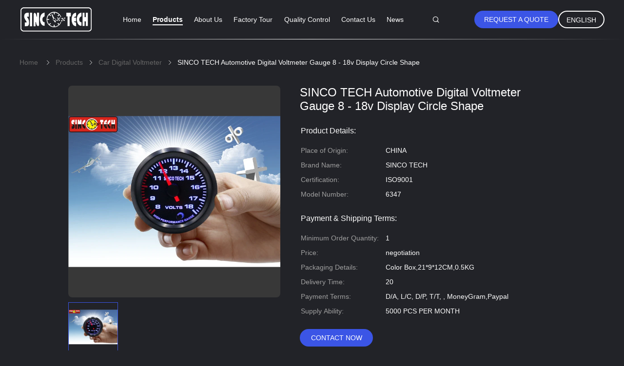

--- FILE ---
content_type: text/html
request_url: https://www.racecargauges.com/sale-10707759-sinco-tech-automotive-digital-voltmeter-gauge-8-18v-display-circle-shape.html
body_size: 21311
content:

<!DOCTYPE html>
<html lang="en">
<head>
	<meta charset="utf-8">
	<meta http-equiv="X-UA-Compatible" content="IE=edge">
	<meta name="viewport" content="width=device-width, initial-scale=1">
    <title>SINCO TECH Automotive Digital Voltmeter Gauge 8 - 18v Display Circle Shape</title>
    <meta name="keywords" content="automotive digital voltmeter, auto gauge voltmeter, Car Digital Voltmeter" />
    <meta name="description" content="High quality SINCO TECH Automotive Digital Voltmeter Gauge 8 - 18v Display Circle Shape from China, China's leading product market automotive digital voltmeter product, with strict quality control auto gauge voltmeter factories, producing high quality auto gauge voltmeter Products." />
				<link rel='preload'
					  href=/photo/racecargauges/sitetpl/style/common.css?ver=1629861299 as='style'><link type='text/css' rel='stylesheet'
					  href=/photo/racecargauges/sitetpl/style/common.css?ver=1629861299 media='all'><meta property="og:title" content="SINCO TECH Automotive Digital Voltmeter Gauge 8 - 18v Display Circle Shape" />
<meta property="og:description" content="High quality SINCO TECH Automotive Digital Voltmeter Gauge 8 - 18v Display Circle Shape from China, China's leading product market automotive digital voltmeter product, with strict quality control auto gauge voltmeter factories, producing high quality auto gauge voltmeter Products." />
<meta property="og:type" content="product" />
<meta property="og:availability" content="instock" />
<meta property="og:site_name" content="Ruian Ispeed Automtoive Electronics Co.,Ltd" />
<meta property="og:url" content="https://www.racecargauges.com/sale-10707759-sinco-tech-automotive-digital-voltmeter-gauge-8-18v-display-circle-shape.html" />
<meta property="og:image" content="https://www.racecargauges.com/photo/ps19123997-sinco_tech_automotive_digital_voltmeter_gauge_8_18v_display_circle_shape.jpg" />
<link rel="canonical" href="https://www.racecargauges.com/sale-10707759-sinco-tech-automotive-digital-voltmeter-gauge-8-18v-display-circle-shape.html" />
<link rel="alternate" href="https://m.racecargauges.com/sale-10707759-sinco-tech-automotive-digital-voltmeter-gauge-8-18v-display-circle-shape.html" media="only screen and (max-width: 640px)" />
<style type="text/css">
/*<![CDATA[*/
.consent__cookie {position: fixed;top: 0;left: 0;width: 100%;height: 0%;z-index: 100000;}.consent__cookie_bg {position: fixed;top: 0;left: 0;width: 100%;height: 100%;background: #000;opacity: .6;display: none }.consent__cookie_rel {position: fixed;bottom:0;left: 0;width: 100%;background: #fff;display: -webkit-box;display: -ms-flexbox;display: flex;flex-wrap: wrap;padding: 24px 80px;-webkit-box-sizing: border-box;box-sizing: border-box;-webkit-box-pack: justify;-ms-flex-pack: justify;justify-content: space-between;-webkit-transition: all ease-in-out .3s;transition: all ease-in-out .3s }.consent__close {position: absolute;top: 20px;right: 20px;cursor: pointer }.consent__close svg {fill: #777 }.consent__close:hover svg {fill: #000 }.consent__cookie_box {flex: 1;word-break: break-word;}.consent__warm {color: #777;font-size: 16px;margin-bottom: 12px;line-height: 19px }.consent__title {color: #333;font-size: 20px;font-weight: 600;margin-bottom: 12px;line-height: 23px }.consent__itxt {color: #333;font-size: 14px;margin-bottom: 12px;display: -webkit-box;display: -ms-flexbox;display: flex;-webkit-box-align: center;-ms-flex-align: center;align-items: center }.consent__itxt i {display: -webkit-inline-box;display: -ms-inline-flexbox;display: inline-flex;width: 28px;height: 28px;border-radius: 50%;background: #e0f9e9;margin-right: 8px;-webkit-box-align: center;-ms-flex-align: center;align-items: center;-webkit-box-pack: center;-ms-flex-pack: center;justify-content: center }.consent__itxt svg {fill: #3ca860 }.consent__txt {color: #a6a6a6;font-size: 14px;margin-bottom: 8px;line-height: 17px }.consent__btns {display: -webkit-box;display: -ms-flexbox;display: flex;-webkit-box-orient: vertical;-webkit-box-direction: normal;-ms-flex-direction: column;flex-direction: column;-webkit-box-pack: center;-ms-flex-pack: center;justify-content: center;flex-shrink: 0;}.consent__btn {width: 280px;height: 40px;line-height: 40px;text-align: center;background: #3ca860;color: #fff;border-radius: 4px;margin: 8px 0;-webkit-box-sizing: border-box;box-sizing: border-box;cursor: pointer;font-size:14px}.consent__btn:hover {background: #00823b }.consent__btn.empty {color: #3ca860;border: 1px solid #3ca860;background: #fff }.consent__btn.empty:hover {background: #3ca860;color: #fff }.open .consent__cookie_bg {display: block }.open .consent__cookie_rel {bottom: 0 }@media (max-width: 760px) {.consent__btns {width: 100%;align-items: center;}.consent__cookie_rel {padding: 20px 24px }}.consent__cookie.open {display: block;}.consent__cookie {display: none;}
/*]]>*/
</style>
<script type="text/javascript">
/*<![CDATA[*/
window.isvideotpl = 0;window.detailurl = '';
var isShowGuide=0;showGuideColor=0;var company_type = 4;var webim_domain = '';

var colorUrl = '';
var aisearch = 0;
var selfUrl = '';
window.playerReportUrl='/vod/view_count/report';
var query_string = ["Products","Detail"];
var g_tp = '';
var customtplcolor = 99605;
window.predomainsub = "";
/*]]>*/
</script>
</head>
<body>
<script>
var originProductInfo = '';
var originProductInfo = {"showproduct":1,"pid":"10707759","name":"SINCO TECH Automotive Digital Voltmeter Gauge 8 - 18v Display Circle Shape","source_url":"\/sale-10707759-sinco-tech-automotive-digital-voltmeter-gauge-8-18v-display-circle-shape.html","picurl":"\/photo\/pd19123997-sinco_tech_automotive_digital_voltmeter_gauge_8_18v_display_circle_shape.jpg","propertyDetail":[["Product Name","auto gauge voltmeter"],["Fucntion","Voltage"],["Operating voltage","9-16v"],["Mode","digital"]],"company_name":null,"picurl_c":"\/photo\/pc19123997-sinco_tech_automotive_digital_voltmeter_gauge_8_18v_display_circle_shape.jpg","price":"negotiation","username":"","viewTime":"Last Login : 3 hours 51 minutes ago","subject":"What is the delivery time on SINCO TECH Automotive Digital Voltmeter Gauge 8 - 18v Display Circle Shape","countrycode":"US"};
var save_url = "/contactsave.html";
var update_url = "/updateinquiry.html";
var productInfo = {};
var defaulProductInfo = {};
var myDate = new Date();
var curDate = myDate.getFullYear()+'-'+(parseInt(myDate.getMonth())+1)+'-'+myDate.getDate();
var message = '';
var default_pop = 1;
var leaveMessageDialog = document.getElementsByClassName('leave-message-dialog')[0]; // 获取弹层
var _$$ = function (dom) {
    return document.querySelectorAll(dom);
};
resInfo = originProductInfo;
resInfo['name'] = resInfo['name'] || '';
defaulProductInfo.pid = resInfo['pid'];
defaulProductInfo.productName = resInfo['name'] ?? '';
defaulProductInfo.productInfo = resInfo['propertyDetail'];
defaulProductInfo.productImg = resInfo['picurl_c'];
defaulProductInfo.subject = resInfo['subject'] ?? '';
defaulProductInfo.productImgAlt = resInfo['name'] ?? '';
var inquirypopup_tmp = 1;
var message = 'Dear,'+'\r\n'+"I am interested in"+' '+trim(resInfo['name'])+", could you send me more details such as type, size, MOQ, material, etc."+'\r\n'+"Thanks!"+'\r\n'+"Waiting for your reply.";
var message_1 = 'Dear,'+'\r\n'+"I am interested in"+' '+trim(resInfo['name'])+", could you send me more details such as type, size, MOQ, material, etc."+'\r\n'+"Thanks!"+'\r\n'+"Waiting for your reply.";
var message_2 = 'Hello,'+'\r\n'+"I am looking for"+' '+trim(resInfo['name'])+", please send me the price, specification and picture."+'\r\n'+"Your swift response will be highly appreciated."+'\r\n'+"Feel free to contact me for more information."+'\r\n'+"Thanks a lot.";
var message_3 = 'Hello,'+'\r\n'+trim(resInfo['name'])+' '+"meets my expectations."+'\r\n'+"Please give me the best price and some other product information."+'\r\n'+"Feel free to contact me via my mail."+'\r\n'+"Thanks a lot.";

var message_4 = 'Dear,'+'\r\n'+"What is the FOB price on your"+' '+trim(resInfo['name'])+'?'+'\r\n'+"Which is the nearest port name?"+'\r\n'+"Please reply me as soon as possible, it would be better to share further information."+'\r\n'+"Regards!";
var message_5 = 'Hi there,'+'\r\n'+"I am very interested in your"+' '+trim(resInfo['name'])+'.'+'\r\n'+"Please send me your product details."+'\r\n'+"Looking forward to your quick reply."+'\r\n'+"Feel free to contact me by mail."+'\r\n'+"Regards!";

var message_6 = 'Dear,'+'\r\n'+"Please provide us with information about your"+' '+trim(resInfo['name'])+", such as type, size, material, and of course the best price."+'\r\n'+"Looking forward to your quick reply."+'\r\n'+"Thank you!";
var message_7 = 'Dear,'+'\r\n'+"Can you supply"+' '+trim(resInfo['name'])+" for us?"+'\r\n'+"First we want a price list and some product details."+'\r\n'+"I hope to get reply asap and look forward to cooperation."+'\r\n'+"Thank you very much.";
var message_8 = 'hi,'+'\r\n'+"I am looking for"+' '+trim(resInfo['name'])+", please give me some more detailed product information."+'\r\n'+"I look forward to your reply."+'\r\n'+"Thank you!";
var message_9 = 'Hello,'+'\r\n'+"Your"+' '+trim(resInfo['name'])+" meets my requirements very well."+'\r\n'+"Please send me the price, specification, and similar model will be OK."+'\r\n'+"Feel free to chat with me."+'\r\n'+"Thanks!";
var message_10 = 'Dear,'+'\r\n'+"I want to know more about the details and quotation of"+' '+trim(resInfo['name'])+'.'+'\r\n'+"Feel free to contact me."+'\r\n'+"Regards!";

var r = getRandom(1,10);

defaulProductInfo.message = eval("message_"+r);
    defaulProductInfo.message = eval("message_"+r);
        var mytAjax = {

    post: function(url, data, fn) {
        var xhr = new XMLHttpRequest();
        xhr.open("POST", url, true);
        xhr.setRequestHeader("Content-Type", "application/x-www-form-urlencoded;charset=UTF-8");
        xhr.setRequestHeader("X-Requested-With", "XMLHttpRequest");
        xhr.setRequestHeader('Content-Type','text/plain;charset=UTF-8');
        xhr.onreadystatechange = function() {
            if(xhr.readyState == 4 && (xhr.status == 200 || xhr.status == 304)) {
                fn.call(this, xhr.responseText);
            }
        };
        xhr.send(data);
    },

    postform: function(url, data, fn) {
        var xhr = new XMLHttpRequest();
        xhr.open("POST", url, true);
        xhr.setRequestHeader("X-Requested-With", "XMLHttpRequest");
        xhr.onreadystatechange = function() {
            if(xhr.readyState == 4 && (xhr.status == 200 || xhr.status == 304)) {
                fn.call(this, xhr.responseText);
            }
        };
        xhr.send(data);
    }
};
/*window.onload = function(){
    leaveMessageDialog = document.getElementsByClassName('leave-message-dialog')[0];
    if (window.localStorage.recordDialogStatus=='undefined' || (window.localStorage.recordDialogStatus!='undefined' && window.localStorage.recordDialogStatus != curDate)) {
        setTimeout(function(){
            if(parseInt(inquirypopup_tmp%10) == 1){
                creatDialog(defaulProductInfo, 1);
            }
        }, 6000);
    }
};*/
function trim(str)
{
    str = str.replace(/(^\s*)/g,"");
    return str.replace(/(\s*$)/g,"");
};
function getRandom(m,n){
    var num = Math.floor(Math.random()*(m - n) + n);
    return num;
};
function strBtn(param) {

    var starattextarea = document.getElementById("textareamessage").value.length;
    var email = document.getElementById("startEmail").value;

    var default_tip = document.querySelectorAll(".watermark_container").length;
    if (20 < starattextarea && starattextarea < 3000) {
        if(default_tip>0){
            document.getElementById("textareamessage1").parentNode.parentNode.nextElementSibling.style.display = "none";
        }else{
            document.getElementById("textareamessage1").parentNode.nextElementSibling.style.display = "none";
        }

    } else {
        if(default_tip>0){
            document.getElementById("textareamessage1").parentNode.parentNode.nextElementSibling.style.display = "block";
        }else{
            document.getElementById("textareamessage1").parentNode.nextElementSibling.style.display = "block";
        }

        return;
    }

    // var re = /^([a-zA-Z0-9_-])+@([a-zA-Z0-9_-])+\.([a-zA-Z0-9_-])+/i;/*邮箱不区分大小写*/
    var re = /^[a-zA-Z0-9][\w-]*(\.?[\w-]+)*@[a-zA-Z0-9-]+(\.[a-zA-Z0-9]+)+$/i;
    if (!re.test(email)) {
        document.getElementById("startEmail").nextElementSibling.style.display = "block";
        return;
    } else {
        document.getElementById("startEmail").nextElementSibling.style.display = "none";
    }

    var subject = document.getElementById("pop_subject").value;
    var pid = document.getElementById("pop_pid").value;
    var message = document.getElementById("textareamessage").value;
    var sender_email = document.getElementById("startEmail").value;
    var tel = '';
    if (document.getElementById("tel0") != undefined && document.getElementById("tel0") != '')
        tel = document.getElementById("tel0").value;
    var form_serialize = '&tel='+tel;

    form_serialize = form_serialize.replace(/\+/g, "%2B");
    mytAjax.post(save_url,"pid="+pid+"&subject="+subject+"&email="+sender_email+"&message="+(message)+form_serialize,function(res){
        var mes = JSON.parse(res);
        if(mes.status == 200){
            var iid = mes.iid;
            document.getElementById("pop_iid").value = iid;
            document.getElementById("pop_uuid").value = mes.uuid;

            if(typeof gtag_report_conversion === "function"){
                gtag_report_conversion();//执行统计js代码
            }
            if(typeof fbq === "function"){
                fbq('track','Purchase');//执行统计js代码
            }
        }
    });
    for (var index = 0; index < document.querySelectorAll(".dialog-content-pql").length; index++) {
        document.querySelectorAll(".dialog-content-pql")[index].style.display = "none";
    };
    $('#idphonepql').val(tel);
    document.getElementById("dialog-content-pql-id").style.display = "block";
    ;
};
function twoBtnOk(param) {

    var selectgender = document.getElementById("Mr").innerHTML;
    var iid = document.getElementById("pop_iid").value;
    var sendername = document.getElementById("idnamepql").value;
    var senderphone = document.getElementById("idphonepql").value;
    var sendercname = document.getElementById("idcompanypql").value;
    var uuid = document.getElementById("pop_uuid").value;
    var gender = 2;
    if(selectgender == 'Mr.') gender = 0;
    if(selectgender == 'Mrs.') gender = 1;
    var pid = document.getElementById("pop_pid").value;
    var form_serialize = '';

        form_serialize = form_serialize.replace(/\+/g, "%2B");

    mytAjax.post(update_url,"iid="+iid+"&gender="+gender+"&uuid="+uuid+"&name="+(sendername)+"&tel="+(senderphone)+"&company="+(sendercname)+form_serialize,function(res){});

    for (var index = 0; index < document.querySelectorAll(".dialog-content-pql").length; index++) {
        document.querySelectorAll(".dialog-content-pql")[index].style.display = "none";
    };
    document.getElementById("dialog-content-pql-ok").style.display = "block";

};
function toCheckMust(name) {
    $('#'+name+'error').hide();
}
function handClidk(param) {
    var starattextarea = document.getElementById("textareamessage1").value.length;
    var email = document.getElementById("startEmail1").value;
    var default_tip = document.querySelectorAll(".watermark_container").length;
    if (20 < starattextarea && starattextarea < 3000) {
        if(default_tip>0){
            document.getElementById("textareamessage1").parentNode.parentNode.nextElementSibling.style.display = "none";
        }else{
            document.getElementById("textareamessage1").parentNode.nextElementSibling.style.display = "none";
        }

    } else {
        if(default_tip>0){
            document.getElementById("textareamessage1").parentNode.parentNode.nextElementSibling.style.display = "block";
        }else{
            document.getElementById("textareamessage1").parentNode.nextElementSibling.style.display = "block";
        }

        return;
    }

    // var re = /^([a-zA-Z0-9_-])+@([a-zA-Z0-9_-])+\.([a-zA-Z0-9_-])+/i;
    var re = /^[a-zA-Z0-9][\w-]*(\.?[\w-]+)*@[a-zA-Z0-9-]+(\.[a-zA-Z0-9]+)+$/i;
    if (!re.test(email)) {
        document.getElementById("startEmail1").nextElementSibling.style.display = "block";
        return;
    } else {
        document.getElementById("startEmail1").nextElementSibling.style.display = "none";
    }

    var subject = document.getElementById("pop_subject").value;
    var pid = document.getElementById("pop_pid").value;
    var message = document.getElementById("textareamessage1").value;
    var sender_email = document.getElementById("startEmail1").value;
    var form_serialize = tel = '';
    if (document.getElementById("tel1") != undefined && document.getElementById("tel1") != '')
        tel = document.getElementById("tel1").value;
        mytAjax.post(save_url,"email="+sender_email+"&tel="+tel+"&pid="+pid+"&message="+message+"&subject="+subject+form_serialize,function(res){

        var mes = JSON.parse(res);
        if(mes.status == 200){
            var iid = mes.iid;
            document.getElementById("pop_iid").value = iid;
            document.getElementById("pop_uuid").value = mes.uuid;
            if(typeof gtag_report_conversion === "function"){
                gtag_report_conversion();//执行统计js代码
            }
        }

    });
    for (var index = 0; index < document.querySelectorAll(".dialog-content-pql").length; index++) {
        document.querySelectorAll(".dialog-content-pql")[index].style.display = "none";
    };
    $('#idphonepql').val(tel);
    document.getElementById("dialog-content-pql-id").style.display = "block";

};
window.addEventListener('load', function () {
    $('.checkbox-wrap label').each(function(){
        if($(this).find('input').prop('checked')){
            $(this).addClass('on')
        }else {
            $(this).removeClass('on')
        }
    })
    $(document).on('click', '.checkbox-wrap label' , function(ev){
        if (ev.target.tagName.toUpperCase() != 'INPUT') {
            $(this).toggleClass('on')
        }
    })
})

function hand_video(pdata) {
    data = JSON.parse(pdata);
    productInfo.productName = data.productName;
    productInfo.productInfo = data.productInfo;
    productInfo.productImg = data.productImg;
    productInfo.subject = data.subject;

    var message = 'Dear,'+'\r\n'+"I am interested in"+' '+trim(data.productName)+", could you send me more details such as type, size, quantity, material, etc."+'\r\n'+"Thanks!"+'\r\n'+"Waiting for your reply.";

    var message = 'Dear,'+'\r\n'+"I am interested in"+' '+trim(data.productName)+", could you send me more details such as type, size, MOQ, material, etc."+'\r\n'+"Thanks!"+'\r\n'+"Waiting for your reply.";
    var message_1 = 'Dear,'+'\r\n'+"I am interested in"+' '+trim(data.productName)+", could you send me more details such as type, size, MOQ, material, etc."+'\r\n'+"Thanks!"+'\r\n'+"Waiting for your reply.";
    var message_2 = 'Hello,'+'\r\n'+"I am looking for"+' '+trim(data.productName)+", please send me the price, specification and picture."+'\r\n'+"Your swift response will be highly appreciated."+'\r\n'+"Feel free to contact me for more information."+'\r\n'+"Thanks a lot.";
    var message_3 = 'Hello,'+'\r\n'+trim(data.productName)+' '+"meets my expectations."+'\r\n'+"Please give me the best price and some other product information."+'\r\n'+"Feel free to contact me via my mail."+'\r\n'+"Thanks a lot.";

    var message_4 = 'Dear,'+'\r\n'+"What is the FOB price on your"+' '+trim(data.productName)+'?'+'\r\n'+"Which is the nearest port name?"+'\r\n'+"Please reply me as soon as possible, it would be better to share further information."+'\r\n'+"Regards!";
    var message_5 = 'Hi there,'+'\r\n'+"I am very interested in your"+' '+trim(data.productName)+'.'+'\r\n'+"Please send me your product details."+'\r\n'+"Looking forward to your quick reply."+'\r\n'+"Feel free to contact me by mail."+'\r\n'+"Regards!";

    var message_6 = 'Dear,'+'\r\n'+"Please provide us with information about your"+' '+trim(data.productName)+", such as type, size, material, and of course the best price."+'\r\n'+"Looking forward to your quick reply."+'\r\n'+"Thank you!";
    var message_7 = 'Dear,'+'\r\n'+"Can you supply"+' '+trim(data.productName)+" for us?"+'\r\n'+"First we want a price list and some product details."+'\r\n'+"I hope to get reply asap and look forward to cooperation."+'\r\n'+"Thank you very much.";
    var message_8 = 'hi,'+'\r\n'+"I am looking for"+' '+trim(data.productName)+", please give me some more detailed product information."+'\r\n'+"I look forward to your reply."+'\r\n'+"Thank you!";
    var message_9 = 'Hello,'+'\r\n'+"Your"+' '+trim(data.productName)+" meets my requirements very well."+'\r\n'+"Please send me the price, specification, and similar model will be OK."+'\r\n'+"Feel free to chat with me."+'\r\n'+"Thanks!";
    var message_10 = 'Dear,'+'\r\n'+"I want to know more about the details and quotation of"+' '+trim(data.productName)+'.'+'\r\n'+"Feel free to contact me."+'\r\n'+"Regards!";

    var r = getRandom(1,10);

    productInfo.message = eval("message_"+r);
            if(parseInt(inquirypopup_tmp/10) == 1){
        productInfo.message = "";
    }
    productInfo.pid = data.pid;
    creatDialog(productInfo, 2);
};

function handDialog(pdata) {
    data = JSON.parse(pdata);
    productInfo.productName = data.productName;
    productInfo.productInfo = data.productInfo;
    productInfo.productImg = data.productImg;
    productInfo.subject = data.subject;

    var message = 'Dear,'+'\r\n'+"I am interested in"+' '+trim(data.productName)+", could you send me more details such as type, size, quantity, material, etc."+'\r\n'+"Thanks!"+'\r\n'+"Waiting for your reply.";

    var message = 'Dear,'+'\r\n'+"I am interested in"+' '+trim(data.productName)+", could you send me more details such as type, size, MOQ, material, etc."+'\r\n'+"Thanks!"+'\r\n'+"Waiting for your reply.";
    var message_1 = 'Dear,'+'\r\n'+"I am interested in"+' '+trim(data.productName)+", could you send me more details such as type, size, MOQ, material, etc."+'\r\n'+"Thanks!"+'\r\n'+"Waiting for your reply.";
    var message_2 = 'Hello,'+'\r\n'+"I am looking for"+' '+trim(data.productName)+", please send me the price, specification and picture."+'\r\n'+"Your swift response will be highly appreciated."+'\r\n'+"Feel free to contact me for more information."+'\r\n'+"Thanks a lot.";
    var message_3 = 'Hello,'+'\r\n'+trim(data.productName)+' '+"meets my expectations."+'\r\n'+"Please give me the best price and some other product information."+'\r\n'+"Feel free to contact me via my mail."+'\r\n'+"Thanks a lot.";

    var message_4 = 'Dear,'+'\r\n'+"What is the FOB price on your"+' '+trim(data.productName)+'?'+'\r\n'+"Which is the nearest port name?"+'\r\n'+"Please reply me as soon as possible, it would be better to share further information."+'\r\n'+"Regards!";
    var message_5 = 'Hi there,'+'\r\n'+"I am very interested in your"+' '+trim(data.productName)+'.'+'\r\n'+"Please send me your product details."+'\r\n'+"Looking forward to your quick reply."+'\r\n'+"Feel free to contact me by mail."+'\r\n'+"Regards!";

    var message_6 = 'Dear,'+'\r\n'+"Please provide us with information about your"+' '+trim(data.productName)+", such as type, size, material, and of course the best price."+'\r\n'+"Looking forward to your quick reply."+'\r\n'+"Thank you!";
    var message_7 = 'Dear,'+'\r\n'+"Can you supply"+' '+trim(data.productName)+" for us?"+'\r\n'+"First we want a price list and some product details."+'\r\n'+"I hope to get reply asap and look forward to cooperation."+'\r\n'+"Thank you very much.";
    var message_8 = 'hi,'+'\r\n'+"I am looking for"+' '+trim(data.productName)+", please give me some more detailed product information."+'\r\n'+"I look forward to your reply."+'\r\n'+"Thank you!";
    var message_9 = 'Hello,'+'\r\n'+"Your"+' '+trim(data.productName)+" meets my requirements very well."+'\r\n'+"Please send me the price, specification, and similar model will be OK."+'\r\n'+"Feel free to chat with me."+'\r\n'+"Thanks!";
    var message_10 = 'Dear,'+'\r\n'+"I want to know more about the details and quotation of"+' '+trim(data.productName)+'.'+'\r\n'+"Feel free to contact me."+'\r\n'+"Regards!";

    var r = getRandom(1,10);
    productInfo.message = eval("message_"+r);
            if(parseInt(inquirypopup_tmp/10) == 1){
        productInfo.message = "";
    }
    productInfo.pid = data.pid;
    creatDialog(productInfo, 2);
};

function closepql(param) {

    leaveMessageDialog.style.display = 'none';
};

function closepql2(param) {

    for (var index = 0; index < document.querySelectorAll(".dialog-content-pql").length; index++) {
        document.querySelectorAll(".dialog-content-pql")[index].style.display = "none";
    };
    document.getElementById("dialog-content-pql-ok").style.display = "block";
};

function decodeHtmlEntities(str) {
    var tempElement = document.createElement('div');
    tempElement.innerHTML = str;
    return tempElement.textContent || tempElement.innerText || '';
}

function initProduct(productInfo,type){

    productInfo.productName = decodeHtmlEntities(productInfo.productName);
    productInfo.message = decodeHtmlEntities(productInfo.message);

    leaveMessageDialog = document.getElementsByClassName('leave-message-dialog')[0];
    leaveMessageDialog.style.display = "block";
    if(type == 3){
        var popinquiryemail = document.getElementById("popinquiryemail").value;
        _$$("#startEmail1")[0].value = popinquiryemail;
    }else{
        _$$("#startEmail1")[0].value = "";
    }
    _$$("#startEmail")[0].value = "";
    _$$("#idnamepql")[0].value = "";
    _$$("#idphonepql")[0].value = "";
    _$$("#idcompanypql")[0].value = "";

    _$$("#pop_pid")[0].value = productInfo.pid;
    _$$("#pop_subject")[0].value = productInfo.subject;
    
    if(parseInt(inquirypopup_tmp/10) == 1){
        productInfo.message = "";
    }

    _$$("#textareamessage1")[0].value = productInfo.message;
    _$$("#textareamessage")[0].value = productInfo.message;

    _$$("#dialog-content-pql-id .titlep")[0].innerHTML = productInfo.productName;
    _$$("#dialog-content-pql-id img")[0].setAttribute("src", productInfo.productImg);
    _$$("#dialog-content-pql-id img")[0].setAttribute("alt", productInfo.productImgAlt);

    _$$("#dialog-content-pql-id-hand img")[0].setAttribute("src", productInfo.productImg);
    _$$("#dialog-content-pql-id-hand img")[0].setAttribute("alt", productInfo.productImgAlt);
    _$$("#dialog-content-pql-id-hand .titlep")[0].innerHTML = productInfo.productName;

    if (productInfo.productInfo.length > 0) {
        var ul2, ul;
        ul = document.createElement("ul");
        for (var index = 0; index < productInfo.productInfo.length; index++) {
            var el = productInfo.productInfo[index];
            var li = document.createElement("li");
            var span1 = document.createElement("span");
            span1.innerHTML = el[0] + ":";
            var span2 = document.createElement("span");
            span2.innerHTML = el[1];
            li.appendChild(span1);
            li.appendChild(span2);
            ul.appendChild(li);

        }
        ul2 = ul.cloneNode(true);
        if (type === 1) {
            _$$("#dialog-content-pql-id .left")[0].replaceChild(ul, _$$("#dialog-content-pql-id .left ul")[0]);
        } else {
            _$$("#dialog-content-pql-id-hand .left")[0].replaceChild(ul2, _$$("#dialog-content-pql-id-hand .left ul")[0]);
            _$$("#dialog-content-pql-id .left")[0].replaceChild(ul, _$$("#dialog-content-pql-id .left ul")[0]);
        }
    };
    for (var index = 0; index < _$$("#dialog-content-pql-id .right ul li").length; index++) {
        _$$("#dialog-content-pql-id .right ul li")[index].addEventListener("click", function (params) {
            _$$("#dialog-content-pql-id .right #Mr")[0].innerHTML = this.innerHTML
        }, false)

    };

};
function closeInquiryCreateDialog() {
    document.getElementById("xuanpan_dialog_box_pql").style.display = "none";
};
function showInquiryCreateDialog() {
    document.getElementById("xuanpan_dialog_box_pql").style.display = "block";
};
function submitPopInquiry(){
    var message = document.getElementById("inquiry_message").value;
    var email = document.getElementById("inquiry_email").value;
    var subject = defaulProductInfo.subject;
    var pid = defaulProductInfo.pid;
    if (email === undefined) {
        showInquiryCreateDialog();
        document.getElementById("inquiry_email").style.border = "1px solid red";
        return false;
    };
    if (message === undefined) {
        showInquiryCreateDialog();
        document.getElementById("inquiry_message").style.border = "1px solid red";
        return false;
    };
    if (email.search(/^\w+((-\w+)|(\.\w+))*\@[A-Za-z0-9]+((\.|-)[A-Za-z0-9]+)*\.[A-Za-z0-9]+$/) == -1) {
        document.getElementById("inquiry_email").style.border= "1px solid red";
        showInquiryCreateDialog();
        return false;
    } else {
        document.getElementById("inquiry_email").style.border= "";
    };
    if (message.length < 20 || message.length >3000) {
        showInquiryCreateDialog();
        document.getElementById("inquiry_message").style.border = "1px solid red";
        return false;
    } else {
        document.getElementById("inquiry_message").style.border = "";
    };
    var tel = '';
    if (document.getElementById("tel") != undefined && document.getElementById("tel") != '')
        tel = document.getElementById("tel").value;

    mytAjax.post(save_url,"pid="+pid+"&subject="+subject+"&email="+email+"&message="+(message)+'&tel='+tel,function(res){
        var mes = JSON.parse(res);
        if(mes.status == 200){
            var iid = mes.iid;
            document.getElementById("pop_iid").value = iid;
            document.getElementById("pop_uuid").value = mes.uuid;

        }
    });
    initProduct(defaulProductInfo);
    for (var index = 0; index < document.querySelectorAll(".dialog-content-pql").length; index++) {
        document.querySelectorAll(".dialog-content-pql")[index].style.display = "none";
    };
    $('#idphonepql').val(tel);
    document.getElementById("dialog-content-pql-id").style.display = "block";

};

//带附件上传
function submitPopInquiryfile(email_id,message_id,check_sort,name_id,phone_id,company_id,attachments){

    if(typeof(check_sort) == 'undefined'){
        check_sort = 0;
    }
    var message = document.getElementById(message_id).value;
    var email = document.getElementById(email_id).value;
    var attachments = document.getElementById(attachments).value;
    if(typeof(name_id) !== 'undefined' && name_id != ""){
        var name  = document.getElementById(name_id).value;
    }
    if(typeof(phone_id) !== 'undefined' && phone_id != ""){
        var phone = document.getElementById(phone_id).value;
    }
    if(typeof(company_id) !== 'undefined' && company_id != ""){
        var company = document.getElementById(company_id).value;
    }
    var subject = defaulProductInfo.subject;
    var pid = defaulProductInfo.pid;

    if(check_sort == 0){
        if (email === undefined) {
            showInquiryCreateDialog();
            document.getElementById(email_id).style.border = "1px solid red";
            return false;
        };
        if (message === undefined) {
            showInquiryCreateDialog();
            document.getElementById(message_id).style.border = "1px solid red";
            return false;
        };

        if (email.search(/^\w+((-\w+)|(\.\w+))*\@[A-Za-z0-9]+((\.|-)[A-Za-z0-9]+)*\.[A-Za-z0-9]+$/) == -1) {
            document.getElementById(email_id).style.border= "1px solid red";
            showInquiryCreateDialog();
            return false;
        } else {
            document.getElementById(email_id).style.border= "";
        };
        if (message.length < 20 || message.length >3000) {
            showInquiryCreateDialog();
            document.getElementById(message_id).style.border = "1px solid red";
            return false;
        } else {
            document.getElementById(message_id).style.border = "";
        };
    }else{

        if (message === undefined) {
            showInquiryCreateDialog();
            document.getElementById(message_id).style.border = "1px solid red";
            return false;
        };

        if (email === undefined) {
            showInquiryCreateDialog();
            document.getElementById(email_id).style.border = "1px solid red";
            return false;
        };

        if (message.length < 20 || message.length >3000) {
            showInquiryCreateDialog();
            document.getElementById(message_id).style.border = "1px solid red";
            return false;
        } else {
            document.getElementById(message_id).style.border = "";
        };

        if (email.search(/^\w+((-\w+)|(\.\w+))*\@[A-Za-z0-9]+((\.|-)[A-Za-z0-9]+)*\.[A-Za-z0-9]+$/) == -1) {
            document.getElementById(email_id).style.border= "1px solid red";
            showInquiryCreateDialog();
            return false;
        } else {
            document.getElementById(email_id).style.border= "";
        };

    };

    mytAjax.post(save_url,"pid="+pid+"&subject="+subject+"&email="+email+"&message="+message+"&company="+company+"&attachments="+attachments,function(res){
        var mes = JSON.parse(res);
        if(mes.status == 200){
            var iid = mes.iid;
            document.getElementById("pop_iid").value = iid;
            document.getElementById("pop_uuid").value = mes.uuid;

            if(typeof gtag_report_conversion === "function"){
                gtag_report_conversion();//执行统计js代码
            }
            if(typeof fbq === "function"){
                fbq('track','Purchase');//执行统计js代码
            }
        }
    });
    initProduct(defaulProductInfo);

    if(name !== undefined && name != ""){
        _$$("#idnamepql")[0].value = name;
    }

    if(phone !== undefined && phone != ""){
        _$$("#idphonepql")[0].value = phone;
    }

    if(company !== undefined && company != ""){
        _$$("#idcompanypql")[0].value = company;
    }

    for (var index = 0; index < document.querySelectorAll(".dialog-content-pql").length; index++) {
        document.querySelectorAll(".dialog-content-pql")[index].style.display = "none";
    };
    document.getElementById("dialog-content-pql-id").style.display = "block";

};
function submitPopInquiryByParam(email_id,message_id,check_sort,name_id,phone_id,company_id){

    if(typeof(check_sort) == 'undefined'){
        check_sort = 0;
    }

    var senderphone = '';
    var message = document.getElementById(message_id).value;
    var email = document.getElementById(email_id).value;
    if(typeof(name_id) !== 'undefined' && name_id != ""){
        var name  = document.getElementById(name_id).value;
    }
    if(typeof(phone_id) !== 'undefined' && phone_id != ""){
        var phone = document.getElementById(phone_id).value;
        senderphone = phone;
    }
    if(typeof(company_id) !== 'undefined' && company_id != ""){
        var company = document.getElementById(company_id).value;
    }
    var subject = defaulProductInfo.subject;
    var pid = defaulProductInfo.pid;

    if(check_sort == 0){
        if (email === undefined) {
            showInquiryCreateDialog();
            document.getElementById(email_id).style.border = "1px solid red";
            return false;
        };
        if (message === undefined) {
            showInquiryCreateDialog();
            document.getElementById(message_id).style.border = "1px solid red";
            return false;
        };

        if (email.search(/^\w+((-\w+)|(\.\w+))*\@[A-Za-z0-9]+((\.|-)[A-Za-z0-9]+)*\.[A-Za-z0-9]+$/) == -1) {
            document.getElementById(email_id).style.border= "1px solid red";
            showInquiryCreateDialog();
            return false;
        } else {
            document.getElementById(email_id).style.border= "";
        };
        if (message.length < 20 || message.length >3000) {
            showInquiryCreateDialog();
            document.getElementById(message_id).style.border = "1px solid red";
            return false;
        } else {
            document.getElementById(message_id).style.border = "";
        };
    }else{

        if (message === undefined) {
            showInquiryCreateDialog();
            document.getElementById(message_id).style.border = "1px solid red";
            return false;
        };

        if (email === undefined) {
            showInquiryCreateDialog();
            document.getElementById(email_id).style.border = "1px solid red";
            return false;
        };

        if (message.length < 20 || message.length >3000) {
            showInquiryCreateDialog();
            document.getElementById(message_id).style.border = "1px solid red";
            return false;
        } else {
            document.getElementById(message_id).style.border = "";
        };

        if (email.search(/^\w+((-\w+)|(\.\w+))*\@[A-Za-z0-9]+((\.|-)[A-Za-z0-9]+)*\.[A-Za-z0-9]+$/) == -1) {
            document.getElementById(email_id).style.border= "1px solid red";
            showInquiryCreateDialog();
            return false;
        } else {
            document.getElementById(email_id).style.border= "";
        };

    };

    var productsku = "";
    if($("#product_sku").length > 0){
        productsku = $("#product_sku").html();
    }

    mytAjax.post(save_url,"tel="+senderphone+"&pid="+pid+"&subject="+subject+"&email="+email+"&message="+message+"&messagesku="+encodeURI(productsku),function(res){
        var mes = JSON.parse(res);
        if(mes.status == 200){
            var iid = mes.iid;
            document.getElementById("pop_iid").value = iid;
            document.getElementById("pop_uuid").value = mes.uuid;

            if(typeof gtag_report_conversion === "function"){
                gtag_report_conversion();//执行统计js代码
            }
            if(typeof fbq === "function"){
                fbq('track','Purchase');//执行统计js代码
            }
        }
    });
    initProduct(defaulProductInfo);

    if(name !== undefined && name != ""){
        _$$("#idnamepql")[0].value = name;
    }

    if(phone !== undefined && phone != ""){
        _$$("#idphonepql")[0].value = phone;
    }

    if(company !== undefined && company != ""){
        _$$("#idcompanypql")[0].value = company;
    }

    for (var index = 0; index < document.querySelectorAll(".dialog-content-pql").length; index++) {
        document.querySelectorAll(".dialog-content-pql")[index].style.display = "none";

    };
    document.getElementById("dialog-content-pql-id").style.display = "block";

};

function creat_videoDialog(productInfo, type) {

    if(type == 1){
        if(default_pop != 1){
            return false;
        }
        window.localStorage.recordDialogStatus = curDate;
    }else{
        default_pop = 0;
    }
    initProduct(productInfo, type);
    if (type === 1) {
        // 自动弹出
        for (var index = 0; index < document.querySelectorAll(".dialog-content-pql").length; index++) {

            document.querySelectorAll(".dialog-content-pql")[index].style.display = "none";
        };
        document.getElementById("dialog-content-pql").style.display = "block";
    } else {
        // 手动弹出
        for (var index = 0; index < document.querySelectorAll(".dialog-content-pql").length; index++) {
            document.querySelectorAll(".dialog-content-pql")[index].style.display = "none";
        };
        document.getElementById("dialog-content-pql-id-hand").style.display = "block";
    }
}

function creatDialog(productInfo, type) {

    if(type == 1){
        if(default_pop != 1){
            return false;
        }
        window.localStorage.recordDialogStatus = curDate;
    }else{
        default_pop = 0;
    }
    initProduct(productInfo, type);
    if (type === 1) {
        // 自动弹出
        for (var index = 0; index < document.querySelectorAll(".dialog-content-pql").length; index++) {

            document.querySelectorAll(".dialog-content-pql")[index].style.display = "none";
        };
        document.getElementById("dialog-content-pql").style.display = "block";
    } else {
        // 手动弹出
        for (var index = 0; index < document.querySelectorAll(".dialog-content-pql").length; index++) {
            document.querySelectorAll(".dialog-content-pql")[index].style.display = "none";
        };
        document.getElementById("dialog-content-pql-id-hand").style.display = "block";
    }
}

//带邮箱信息打开询盘框 emailtype=1表示带入邮箱
function openDialog(emailtype){
    var type = 2;//不带入邮箱，手动弹出
    if(emailtype == 1){
        var popinquiryemail = document.getElementById("popinquiryemail").value;
        // var re = /^([a-zA-Z0-9_-])+@([a-zA-Z0-9_-])+\.([a-zA-Z0-9_-])+/i;
        var re = /^[a-zA-Z0-9][\w-]*(\.?[\w-]+)*@[a-zA-Z0-9-]+(\.[a-zA-Z0-9]+)+$/i;
        if (!re.test(popinquiryemail)) {
            //前端提示样式;
            showInquiryCreateDialog();
            document.getElementById("popinquiryemail").style.border = "1px solid red";
            return false;
        } else {
            //前端提示样式;
        }
        var type = 3;
    }
    creatDialog(defaulProductInfo,type);
}

//上传附件
function inquiryUploadFile(){
    var fileObj = document.querySelector("#fileId").files[0];
    //构建表单数据
    var formData = new FormData();
    var filesize = fileObj.size;
    if(filesize > 10485760 || filesize == 0) {
        document.getElementById("filetips").style.display = "block";
        return false;
    }else {
        document.getElementById("filetips").style.display = "none";
    }
    formData.append('popinquiryfile', fileObj);
    document.getElementById("quotefileform").reset();
    var save_url = "/inquiryuploadfile.html";
    mytAjax.postform(save_url,formData,function(res){
        var mes = JSON.parse(res);
        if(mes.status == 200){
            document.getElementById("uploader-file-info").innerHTML = document.getElementById("uploader-file-info").innerHTML + "<span class=op>"+mes.attfile.name+"<a class=delatt id=att"+mes.attfile.id+" onclick=delatt("+mes.attfile.id+");>Delete</a></span>";
            var nowattachs = document.getElementById("attachments").value;
            if( nowattachs !== ""){
                var attachs = JSON.parse(nowattachs);
                attachs[mes.attfile.id] = mes.attfile;
            }else{
                var attachs = {};
                attachs[mes.attfile.id] = mes.attfile;
            }
            document.getElementById("attachments").value = JSON.stringify(attachs);
        }
    });
}
//附件删除
function delatt(attid)
{
    var nowattachs = document.getElementById("attachments").value;
    if( nowattachs !== ""){
        var attachs = JSON.parse(nowattachs);
        if(attachs[attid] == ""){
            return false;
        }
        var formData = new FormData();
        var delfile = attachs[attid]['filename'];
        var save_url = "/inquirydelfile.html";
        if(delfile != "") {
            formData.append('delfile', delfile);
            mytAjax.postform(save_url, formData, function (res) {
                if(res !== "") {
                    var mes = JSON.parse(res);
                    if (mes.status == 200) {
                        delete attachs[attid];
                        document.getElementById("attachments").value = JSON.stringify(attachs);
                        var s = document.getElementById("att"+attid);
                        s.parentNode.remove();
                    }
                }
            });
        }
    }else{
        return false;
    }
}

</script>
<div class="leave-message-dialog" style="display: none">
<style>
    .leave-message-dialog .close:before, .leave-message-dialog .close:after{
        content:initial;
    }
</style>
<div class="dialog-content-pql" id="dialog-content-pql" style="display: none">
    <span class="close" onclick="closepql()"><img src="/images/close.png" alt="close"></span>
    <div class="title">
        <p class="firstp-pql">Leave a Message</p>
        <p class="lastp-pql">We will call you back soon!</p>
    </div>
    <div class="form">
        <div class="textarea">
            <textarea style='font-family: robot;'  name="" id="textareamessage" cols="30" rows="10" style="margin-bottom:14px;width:100%"
                placeholder="Please enter your inquiry details."></textarea>
        </div>
        <p class="error-pql"> <span class="icon-pql"><img src="/images/error.png" alt="Ruian Ispeed Automtoive Electronics Co.,Ltd"></span> Your message must be between 20-3,000 characters!</p>
        <input id="startEmail" type="text" placeholder="Enter your E-mail" onkeydown="if(event.keyCode === 13){ strBtn();}">
        <p class="error-pql"><span class="icon-pql"><img src="/images/error.png" alt="Ruian Ispeed Automtoive Electronics Co.,Ltd"></span> Please check your E-mail! </p>
                <div class="operations">
            <div class='btn' id="submitStart" type="submit" onclick="strBtn()">SUBMIT</div>
        </div>
            </div>
</div>
<div class="dialog-content-pql dialog-content-pql-id" id="dialog-content-pql-id" style="display:none">
        <span class="close" onclick="closepql2()"><svg t="1648434466530" class="icon" viewBox="0 0 1024 1024" version="1.1" xmlns="http://www.w3.org/2000/svg" p-id="2198" width="16" height="16"><path d="M576 512l277.333333 277.333333-64 64-277.333333-277.333333L234.666667 853.333333 170.666667 789.333333l277.333333-277.333333L170.666667 234.666667 234.666667 170.666667l277.333333 277.333333L789.333333 170.666667 853.333333 234.666667 576 512z" fill="#444444" p-id="2199"></path></svg></span>
    <div class="left">
        <div class="img"><img></div>
        <p class="titlep"></p>
        <ul> </ul>
    </div>
    <div class="right">
                <p class="title">More information facilitates better communication.</p>
                <div style="position: relative;">
            <div class="mr"> <span id="Mr">Mr.</span>
                <ul>
                    <li>Mr.</li>
                    <li>Mrs.</li>
                </ul>
            </div>
            <input style="text-indent: 80px;" type="text" id="idnamepql" placeholder="Input your name">
        </div>
        <input type="text"  id="idphonepql"  placeholder="Phone Number">
        <input type="text" id="idcompanypql"  placeholder="Company" onkeydown="if(event.keyCode === 13){ twoBtnOk();}">
                <div class="btn form_new" id="twoBtnOk" onclick="twoBtnOk()">OK</div>
    </div>
</div>

<div class="dialog-content-pql dialog-content-pql-ok" id="dialog-content-pql-ok" style="display:none">
        <span class="close" onclick="closepql()"><svg t="1648434466530" class="icon" viewBox="0 0 1024 1024" version="1.1" xmlns="http://www.w3.org/2000/svg" p-id="2198" width="16" height="16"><path d="M576 512l277.333333 277.333333-64 64-277.333333-277.333333L234.666667 853.333333 170.666667 789.333333l277.333333-277.333333L170.666667 234.666667 234.666667 170.666667l277.333333 277.333333L789.333333 170.666667 853.333333 234.666667 576 512z" fill="#444444" p-id="2199"></path></svg></span>
    <div class="duihaook"></div>
        <p class="title">Submitted successfully!</p>
        <p class="p1" style="text-align: center; font-size: 18px; margin-top: 14px;">We will call you back soon!</p>
    <div class="btn" onclick="closepql()" id="endOk" style="margin: 0 auto;margin-top: 50px;">OK</div>
</div>
<div class="dialog-content-pql dialog-content-pql-id dialog-content-pql-id-hand" id="dialog-content-pql-id-hand"
    style="display:none">
     <input type="hidden" name="pop_pid" id="pop_pid" value="0">
     <input type="hidden" name="pop_subject" id="pop_subject" value="">
     <input type="hidden" name="pop_iid" id="pop_iid" value="0">
     <input type="hidden" name="pop_uuid" id="pop_uuid" value="0">
        <span class="close" onclick="closepql()"><svg t="1648434466530" class="icon" viewBox="0 0 1024 1024" version="1.1" xmlns="http://www.w3.org/2000/svg" p-id="2198" width="16" height="16"><path d="M576 512l277.333333 277.333333-64 64-277.333333-277.333333L234.666667 853.333333 170.666667 789.333333l277.333333-277.333333L170.666667 234.666667 234.666667 170.666667l277.333333 277.333333L789.333333 170.666667 853.333333 234.666667 576 512z" fill="#444444" p-id="2199"></path></svg></span>
    <div class="left">
        <div class="img"><img></div>
        <p class="titlep"></p>
        <ul> </ul>
    </div>
    <div class="right" style="float:right">
                <div class="title">
            <p class="firstp-pql">Leave a Message</p>
            <p class="lastp-pql">We will call you back soon!</p>
        </div>
                <div class="form">
            <div class="textarea">
                <textarea style='font-family: robot;' name="message" id="textareamessage1" cols="30" rows="10"
                    placeholder="Please enter your inquiry details."></textarea>
            </div>
            <p class="error-pql"> <span class="icon-pql"><img src="/images/error.png" alt="Ruian Ispeed Automtoive Electronics Co.,Ltd"></span> Your message must be between 20-3,000 characters!</p>

                            <input style="display:none" id="tel1" name="tel" type="text" oninput="value=value.replace(/[^0-9_+-]/g,'');" placeholder="Phone Number">
                        <input id='startEmail1' name='email' data-type='1' type='text'
                   placeholder="Enter your E-mail"
                   onkeydown='if(event.keyCode === 13){ handClidk();}'>
            
            <p class='error-pql'><span class='icon-pql'>
                    <img src="/images/error.png" alt="Ruian Ispeed Automtoive Electronics Co.,Ltd"></span> Please check your E-mail!            </p>

            <div class="operations">
                <div class='btn' id="submitStart1" type="submit" onclick="handClidk()">SUBMIT</div>
            </div>
        </div>
    </div>
</div>
</div>
<div id="xuanpan_dialog_box_pql" class="xuanpan_dialog_box_pql"
    style="display:none;background:rgba(0,0,0,.6);width:100%;height:100%;position: fixed;top:0;left:0;z-index: 999999;">
    <div class="box_pql"
      style="width:526px;height:206px;background:rgba(255,255,255,1);opacity:1;border-radius:4px;position: absolute;left: 50%;top: 50%;transform: translate(-50%,-50%);">
      <div onclick="closeInquiryCreateDialog()" class="close close_create_dialog"
        style="cursor: pointer;height:42px;width:40px;float:right;padding-top: 16px;"><span
          style="display: inline-block;width: 25px;height: 2px;background: rgb(114, 114, 114);transform: rotate(45deg); "><span
            style="display: block;width: 25px;height: 2px;background: rgb(114, 114, 114);transform: rotate(-90deg); "></span></span>
      </div>
      <div
        style="height: 72px; overflow: hidden; text-overflow: ellipsis; display:-webkit-box;-ebkit-line-clamp: 3;-ebkit-box-orient: vertical; margin-top: 58px; padding: 0 84px; font-size: 18px; color: rgba(51, 51, 51, 1); text-align: center; ">
        Please leave your correct email and detailed requirements (20-3,000 characters).</div>
      <div onclick="closeInquiryCreateDialog()" class="close_create_dialog"
        style="width: 139px; height: 36px; background: rgba(253, 119, 34, 1); border-radius: 4px; margin: 16px auto; color: rgba(255, 255, 255, 1); font-size: 18px; line-height: 36px; text-align: center;">
        OK</div>
    </div>
</div>
<style type="text/css">.vr-asidebox {position: fixed; bottom: 290px; left: 16px; width: 160px; height: 90px; background: #eee; overflow: hidden; border: 4px solid rgba(4, 120, 237, 0.24); box-shadow: 0px 8px 16px rgba(0, 0, 0, 0.08); border-radius: 8px; display: none; z-index: 1000; } .vr-small {position: fixed; bottom: 290px; left: 16px; width: 72px; height: 90px; background: url(/images/ctm_icon_vr.png) no-repeat center; background-size: 69.5px; overflow: hidden; display: none; cursor: pointer; z-index: 1000; display: block; text-decoration: none; } .vr-group {position: relative; } .vr-animate {width: 160px; height: 90px; background: #eee; position: relative; } .js-marquee {/*margin-right: 0!important;*/ } .vr-link {position: absolute; top: 0; left: 0; width: 100%; height: 100%; display: none; } .vr-mask {position: absolute; top: 0px; left: 0px; width: 100%; height: 100%; display: block; background: #000; opacity: 0.4; } .vr-jump {position: absolute; top: 0px; left: 0px; width: 100%; height: 100%; display: block; background: url(/images/ctm_icon_see.png) no-repeat center center; background-size: 34px; font-size: 0; } .vr-close {position: absolute; top: 50%; right: 0px; width: 16px; height: 20px; display: block; transform: translate(0, -50%); background: rgba(255, 255, 255, 0.6); border-radius: 4px 0px 0px 4px; cursor: pointer; } .vr-close i {position: absolute; top: 0px; left: 0px; width: 100%; height: 100%; display: block; background: url(/images/ctm_icon_left.png) no-repeat center center; background-size: 16px; } .vr-group:hover .vr-link {display: block; } .vr-logo {position: absolute; top: 4px; left: 4px; width: 50px; height: 14px; background: url(/images/ctm_icon_vrshow.png) no-repeat; background-size: 48px; }
</style>

<style>
.four_global_header_101 .right-box .select_language dt div:hover,
.four_global_header_101 .right-box .select_language dt a:hover
{
        color: #ff7519;
    text-decoration: underline;
    }
    .four_global_header_101 .right-box .select_language dt  div{
        color: #333;
    padding: 0px;
    height: 36px;
    border-radius: 18px;
    border: 2px solid rgba(255, 255, 255, 1);
    display: block;
    box-sizing: border-box;
    line-height: 34px;
    text-align: center;
    box-sizing: border-box;
    }
		.four_global_header_101 .right-box .select_language_wrap a,
		.four_global_header_101 .right-box .select_language_wrap div
		{
			margin-left: 0px;
		}
		.four_global_header_101 .right-box .select_language{
			width: 142px;
			padding: 0px 4px
		}
		.four_global_header_101 .right-box .select_language dt{
	    display: flex;
    align-items: center;
		}
 .four_global_header_101 .right-box .select_language dt::before{
  background: url("/images/css-sprite.png") no-repeat;
content: "";
margin: 0 5px;
width: 16px;
height: 12px;
display: inline-block;
flex-shrink: 0;
}

 .four_global_header_101 .right-box .select_language dt.en::before {
background-position: 0 -74px;
}

 .four_global_header_101 .right-box .select_language dt.fr::before {
background-position: -16px -74px;
}

 .four_global_header_101 .right-box .select_language dt.de::before {
background-position: -34px -74px;
}

 .four_global_header_101 .right-box .select_language dt.it::before {
background-position: -50px -74px;
}

 .four_global_header_101 .right-box .select_language dt.ru::before {
background-position: -68px -74px;
}

 .four_global_header_101 .right-box .select_language dt.es::before {
background-position: -85px -74px;
}

 .four_global_header_101 .right-box .select_language dt.pt::before {
background-position: -102px -74px;
}

 .four_global_header_101 .right-box .select_language dt.nl::before {
background-position: -119px -74px;
}

 .four_global_header_101 .right-box .select_language dt.el::before {
background-position: -136px -74px;
}

 .four_global_header_101 .right-box .select_language dt.ja::before {
background-position: -153px -74px;
}

 .four_global_header_101 .right-box .select_language dt.ko::before {
background-position: -170px -74px;
}

 .four_global_header_101 .right-box .select_language dt.ar::before {
background-position: -187px -74px;
}
 .four_global_header_101 .right-box .select_language dt.cn::before {
background-position: -214px -62px;;
}

 .four_global_header_101 .right-box .select_language dt.hi::before {
background-position: -204px -74px;
}

 .four_global_header_101 .right-box .select_language dt.tr::before {
background-position: -221px -74px;
}

 .four_global_header_101 .right-box .select_language dt.id::before {
background-position: -112px -62px;
}

 .four_global_header_101 .right-box .select_language dt.vi::before {
background-position: -129px -62px;
}

 .four_global_header_101 .right-box .select_language dt.th::before {
background-position: -146px -62px;
}

 .four_global_header_101 .right-box .select_language dt.bn::before {
background-position: -162px -62px;
}

 .four_global_header_101 .right-box .select_language dt.fa::before {
background-position: -180px -62px;
}

 .four_global_header_101 .right-box .select_language dt.pl::before {
background-position: -197px -62px;
}


</style>
<div class="four_global_header_101">
	<div class="header_ruler">
		<div class="header-logo-wrap">
            <a title="China Race Car Gauges manufacturer" href="//www.racecargauges.com"><img onerror="$(this).parent().hide();" src="/logo.gif" alt="China Race Car Gauges manufacturer" /></a>		</div>
		<div class="navigation">
			<ul>
                					<li class=""><a target="_self" title="" href="/">Home</a></li>
                					<li class="on"><a target="_self" title="" href="/products.html">Products</a></li>
                					<li class=""><a target="_self" title="" href="/aboutus.html">About Us</a></li>
                					<li class=""><a target="_self" title="" href="/factory.html">Factory Tour</a></li>
                					<li class=""><a target="_self" title="" href="/quality.html">Quality Control</a></li>
                					<li class=""><a target="_self" title="" href="/contactus.html">Contact Us</a></li>
                					<li class=""><a target="_self" title="" href="/news.html">News</a></li>
                                <!--导航链接配置项-->
                
			</ul>
		</div>
 
		<div class="right-box">
                            <a rel="nofollow" class="req-b" target="_blank" onclick="document.getElementById(&#039;hu_header_click_form&#039;).action=&#039;/contactnow.html&#039;;document.getElementById(&#039;hu_header_click_form&#039;).target=&#039;_blank&#039;;document.getElementById(&#039;hu_header_click_form&#039;).submit();" title="" href="javascript:;">Request A Quote</a>            			<div class="select_language_wrap">

                				<a href="javascript:;" class="english">English</a>
				<dl class="select_language">
                    						<dt class="en">
                                                        <a title="China good quality Race Car Gauges  on sales" href="https://www.racecargauges.com/sale-10707759-sinco-tech-automotive-digital-voltmeter-gauge-8-18v-display-circle-shape.html">English</a>						</dt>
                    						<dt class="fr">
                                                        <a title="China good quality Race Car Gauges  on sales" href="https://french.racecargauges.com/sale-10707759-sinco-tech-automotive-digital-voltmeter-gauge-8-18v-display-circle-shape.html">French</a>						</dt>
                    						<dt class="de">
                                                        <a title="China good quality Race Car Gauges  on sales" href="https://german.racecargauges.com/sale-10707759-sinco-tech-automotive-digital-voltmeter-gauge-8-18v-display-circle-shape.html">German</a>						</dt>
                    						<dt class="it">
                                                        <a title="China good quality Race Car Gauges  on sales" href="https://italian.racecargauges.com/sale-10707759-sinco-tech-automotive-digital-voltmeter-gauge-8-18v-display-circle-shape.html">Italian</a>						</dt>
                    						<dt class="ru">
                                                        <a title="China good quality Race Car Gauges  on sales" href="https://russian.racecargauges.com/sale-10707759-sinco-tech-automotive-digital-voltmeter-gauge-8-18v-display-circle-shape.html">Russian</a>						</dt>
                    						<dt class="es">
                                                        <a title="China good quality Race Car Gauges  on sales" href="https://spanish.racecargauges.com/sale-10707759-sinco-tech-automotive-digital-voltmeter-gauge-8-18v-display-circle-shape.html">Spanish</a>						</dt>
                    						<dt class="pt">
                                                        <a title="China good quality Race Car Gauges  on sales" href="https://portuguese.racecargauges.com/sale-10707759-sinco-tech-automotive-digital-voltmeter-gauge-8-18v-display-circle-shape.html">Portuguese</a>						</dt>
                    						<dt class="nl">
                                                        <a title="China good quality Race Car Gauges  on sales" href="https://dutch.racecargauges.com/sale-10707759-sinco-tech-automotive-digital-voltmeter-gauge-8-18v-display-circle-shape.html">Dutch</a>						</dt>
                    						<dt class="el">
                                                        <a title="China good quality Race Car Gauges  on sales" href="https://greek.racecargauges.com/sale-10707759-sinco-tech-automotive-digital-voltmeter-gauge-8-18v-display-circle-shape.html">Greek</a>						</dt>
                    						<dt class="ja">
                                                        <a title="China good quality Race Car Gauges  on sales" href="https://japanese.racecargauges.com/sale-10707759-sinco-tech-automotive-digital-voltmeter-gauge-8-18v-display-circle-shape.html">Japanese</a>						</dt>
                    						<dt class="ko">
                                                        <a title="China good quality Race Car Gauges  on sales" href="https://korean.racecargauges.com/sale-10707759-sinco-tech-automotive-digital-voltmeter-gauge-8-18v-display-circle-shape.html">Korean</a>						</dt>
                    						<dt class="ar">
                                                        <a title="China good quality Race Car Gauges  on sales" href="https://arabic.racecargauges.com/sale-10707759-sinco-tech-automotive-digital-voltmeter-gauge-8-18v-display-circle-shape.html">Arabic</a>						</dt>
                    						<dt class="hi">
                                                        <a title="China good quality Race Car Gauges  on sales" href="https://hindi.racecargauges.com/sale-10707759-sinco-tech-automotive-digital-voltmeter-gauge-8-18v-display-circle-shape.html">Hindi</a>						</dt>
                    						<dt class="tr">
                                                        <a title="China good quality Race Car Gauges  on sales" href="https://turkish.racecargauges.com/sale-10707759-sinco-tech-automotive-digital-voltmeter-gauge-8-18v-display-circle-shape.html">Turkish</a>						</dt>
                    						<dt class="id">
                                                        <a title="China good quality Race Car Gauges  on sales" href="https://indonesian.racecargauges.com/sale-10707759-sinco-tech-automotive-digital-voltmeter-gauge-8-18v-display-circle-shape.html">Indonesian</a>						</dt>
                    						<dt class="vi">
                                                        <a title="China good quality Race Car Gauges  on sales" href="https://vietnamese.racecargauges.com/sale-10707759-sinco-tech-automotive-digital-voltmeter-gauge-8-18v-display-circle-shape.html">Vietnamese</a>						</dt>
                    						<dt class="th">
                                                        <a title="China good quality Race Car Gauges  on sales" href="https://thai.racecargauges.com/sale-10707759-sinco-tech-automotive-digital-voltmeter-gauge-8-18v-display-circle-shape.html">Thai</a>						</dt>
                    						<dt class="bn">
                                                        <a title="China good quality Race Car Gauges  on sales" href="https://bengali.racecargauges.com/sale-10707759-sinco-tech-automotive-digital-voltmeter-gauge-8-18v-display-circle-shape.html">Bengali</a>						</dt>
                    						<dt class="fa">
                                                        <a title="China good quality Race Car Gauges  on sales" href="https://persian.racecargauges.com/sale-10707759-sinco-tech-automotive-digital-voltmeter-gauge-8-18v-display-circle-shape.html">Persian</a>						</dt>
                    						<dt class="pl">
                                                        <a title="China good quality Race Car Gauges  on sales" href="https://polish.racecargauges.com/sale-10707759-sinco-tech-automotive-digital-voltmeter-gauge-8-18v-display-circle-shape.html">Polish</a>						</dt>
                    				</dl>
			</div>
		</div>
		<div class="func">
												<i class="icon icon-search iconfont"></i>
     		</div>
		<!--搜索展开-->
		<div class="search_box">
			<form class="search" action="" method="POST" onsubmit="return jsWidgetSearch(this,'');">
				<div class="box">
					<div class="func">
														<i class="icon icon-search iconfont"></i>
     					</div>
					<input type="text" class="fl" name="keyword" placeholder="What are you looking for..." value="" notnull="">
					<input style="display: none" type="submit" class="fr" name="submit" value="Search">
				</div>
			</form>
			<a href="javascript:void(0)" class="closed">
			<i class="icon icon icon-closed iconfont "></i>
			</a>
		</div>
		<!--搜索展开-->
	</div>
	<form id="hu_header_click_form" method="post">
		<input type="hidden" name="pid" value="10707759"/>
	</form>
</div>
<div class="four_global_position_109">
	<div class="breadcrumb">
		<div class="contain-w" itemscope itemtype="https://schema.org/BreadcrumbList">
			<span itemprop="itemListElement" itemscope itemtype="https://schema.org/ListItem">
                <a itemprop="item" title="" href="/"><span itemprop="name">Home</span></a>				<meta itemprop="position" content="1"/>
			</span>
            <i class="iconfont icon-rightArrow"></i><span itemprop="itemListElement" itemscope itemtype="https://schema.org/ListItem"><a itemprop="item" title="" href="/products.html"><span itemprop="name">Products</span></a><meta itemprop="position" content="2"/></span><i class="iconfont icon-rightArrow"></i><span itemprop="itemListElement" itemscope itemtype="https://schema.org/ListItem"><a itemprop="item" title="" href="/supplier-256934-car-digital-voltmeter"><span itemprop="name">Car Digital Voltmeter</span></a><meta itemprop="position" content="3"/></span><i class="iconfont icon-rightArrow"></i><span>SINCO TECH Automotive Digital Voltmeter Gauge 8 - 18v Display Circle Shape</span>		</div>
	</div>
</div>
    <div class="four_product_detailmain_115V2 contain-w">
    <div class="ueeshop_responsive_products_detail">
        <!--产品图begin-->
        <div class="gallery">
            <div class="bigimg">
                

                <a class="MagicZoom" title="" href="/photo/ps19123997-sinco_tech_automotive_digital_voltmeter_gauge_8_18v_display_circle_shape.jpg"><img id="bigimg_src" class="" src="/photo/pl19123997-sinco_tech_automotive_digital_voltmeter_gauge_8_18v_display_circle_shape.jpg" alt="SINCO TECH Automotive Digital Voltmeter Gauge 8 - 18v Display Circle Shape" /></a>
            </div>
            <div class="left_small_img">
                <div class="left_small_img_scroll">
                                                        <span class="slide pic_box on" mid="/photo/pl19123997-sinco_tech_automotive_digital_voltmeter_gauge_8_18v_display_circle_shape.jpg"
                          big="/photo/ps19123997-sinco_tech_automotive_digital_voltmeter_gauge_8_18v_display_circle_shape.jpg">
						<a href="javascript:;">
                            <img src="/photo/pc19123997-sinco_tech_automotive_digital_voltmeter_gauge_8_18v_display_circle_shape.jpg" alt="SINCO TECH Automotive Digital Voltmeter Gauge 8 - 18v Display Circle Shape" />						</a> <img src="/photo/pl19123997-sinco_tech_automotive_digital_voltmeter_gauge_8_18v_display_circle_shape.jpg" style="display:none;"/>
						<img src="/photo/ps19123997-sinco_tech_automotive_digital_voltmeter_gauge_8_18v_display_circle_shape.jpg" style="display:none;"/>
					</span>


                                </div>
                            </div>
        </div>
        <!--产品图end-->
        <!--介绍文字begin--->
        <div class="info">
            <h1>SINCO TECH Automotive Digital Voltmeter Gauge 8 - 18v Display Circle Shape</h1>
        <table width="100%" border="0" class="tab1">
            <tbody>
                            <tr>
                    <td colspan="2">
                        <div class="title">Product Details:</div>
                    </td>
                </tr>
                                    <tr>
                        <th title="Place of Origin">Place of Origin:</th>
                        <td title="CHINA">CHINA</td>
                    </tr>
                                    <tr>
                        <th title="Brand Name">Brand Name:</th>
                        <td title="SINCO TECH">SINCO TECH</td>
                    </tr>
                                    <tr>
                        <th title="Certification">Certification:</th>
                        <td title="ISO9001">ISO9001</td>
                    </tr>
                                    <tr>
                        <th title="Model Number">Model Number:</th>
                        <td title="6347">6347</td>
                    </tr>
                                                        <tr>
                    <td colspan="2">
                        <div class="title">Payment & Shipping Terms:</div>
                    </td>
                </tr>
                                    <tr>
                        <th title="Minimum Order Quantity">Minimum Order Quantity:</th>
                        <td title="1">1</td>
                    </tr>
                                    <tr>
                        <th title="Price">Price:</th>
                        <td title="negotiation">negotiation</td>
                    </tr>
                                    <tr>
                        <th title="Packaging Details">Packaging Details:</th>
                        <td title="Color Box,21*9*12CM,0.5KG">Color Box,21*9*12CM,0.5KG</td>
                    </tr>
                                    <tr>
                        <th title="Delivery Time">Delivery Time:</th>
                        <td title="20">20</td>
                    </tr>
                                    <tr>
                        <th title="Payment Terms">Payment Terms:</th>
                        <td title="D/A, L/C, D/P, T/T, , MoneyGram,Paypal">D/A, L/C, D/P, T/T, , MoneyGram,Paypal</td>
                    </tr>
                                    <tr>
                        <th title="Supply Ability">Supply Ability:</th>
                        <td title="5000 PCS PER MONTH">5000 PCS PER MONTH</td>
                    </tr>
                                        </tbody>
        </table>
        <div class="button">
                        <a class="blue-btn" href="/contactnow.html"
               onclick='setinquiryCookie("{\"showproduct\":1,\"pid\":\"10707759\",\"name\":\"SINCO TECH Automotive Digital Voltmeter Gauge 8 - 18v Display Circle Shape\",\"source_url\":\"\\/sale-10707759-sinco-tech-automotive-digital-voltmeter-gauge-8-18v-display-circle-shape.html\",\"picurl\":\"\\/photo\\/pd19123997-sinco_tech_automotive_digital_voltmeter_gauge_8_18v_display_circle_shape.jpg\",\"propertyDetail\":[[\"Product Name\",\"auto gauge voltmeter\"],[\"Fucntion\",\"Voltage\"],[\"Operating voltage\",\"9-16v\"],[\"Mode\",\"digital\"]],\"company_name\":null,\"picurl_c\":\"\\/photo\\/pc19123997-sinco_tech_automotive_digital_voltmeter_gauge_8_18v_display_circle_shape.jpg\",\"price\":\"negotiation\",\"username\":\"\",\"viewTime\":\"Last Login : 4 hours 51 minutes ago\",\"subject\":\"I am interested in your SINCO TECH Automotive Digital Voltmeter Gauge 8 - 18v Display Circle Shape\",\"countrycode\":\"US\"}");'>Contact Now</a>
            <!--即时询盘-->
                    </div>
    </div>
    <!--介绍文字end-->
</div>

</div>    <div class="four_product_detailmain_116 contain-w">
        <div class="contant_four">

            <ul class="tab_lis_2">
                                    <li target="detail_infomation" class="on"><a href="javascript:;">Detail Information</a></li>
                                <li target="product_description" >
                    <a href="javascript:;">Product Description</a></li>
            </ul>
                            <div class="info2">
                                            <table width="100%" border="0" class="tab1">
                            <tbody>
                            <tr>
                                <td colspan="4">
                                    <p class="title" id="detail_infomation">Detail Information</p>
                                </td>
                            </tr>
                                                            <tr>
                                                                                                                        <th title="Product Name:">Product Name:</th>
                                            <td title="Auto Gauge Voltmeter">Auto Gauge Voltmeter</td>
                                                                                    <th title="Fucntion:">Fucntion:</th>
                                            <td title="Voltage">Voltage</td>
                                                                        </tr>
                                                            <tr>
                                                                                                                        <th title="Operating Voltage:">Operating Voltage:</th>
                                            <td title="9-16v">9-16v</td>
                                                                                    <th title="Mode:">Mode:</th>
                                            <td title="Digital">Digital</td>
                                                                        </tr>
                                                            <tr>
                                                                                                                        <th title="Type:">Type:</th>
                                            <td title="Stepper Motor">Stepper Motor</td>
                                                                                    <th title="Shape:">Shape:</th>
                                            <td title="Circle">Circle</td>
                                                                        </tr>
                                                            <tr>
                                                                            <th colspan="1">Highlight:</th>
                                        <td colspan="3" ><h2 style='display: inline-block;font-weight: bold;font-size: 14px;'>automotive digital voltmeter</h2>, <h2 style='display: inline-block;font-weight: bold;font-size: 14px;'>auto gauge voltmeter</h2></td>
                                                                    </tr>
                                                        </tbody>
                        </table>
                                    </div>
                        <div class="details_wrap">
                <p class="title" id="product_description">Product Description</p>
                <p><p style="text-align:center"><span style="font-size:14px"><strong>sinco tech 8 - 18v display car digital voltmeter new condition</strong></span></p>

<p style="text-align:center">&nbsp;</p>

<p><span style="font-size:14px">Brand &nbsp;sinco tech&nbsp;</span></p>

<p>Gauge model &nbsp;race car gaues</p>

<p>Voltage &nbsp;12v&nbsp;</p>

<p>Connection &nbsp;Red- to ignition switch 12v (+) / Black to Battery (-)</p>

<p><img alt="SINCO TECH Automotive Digital Voltmeter Gauge 8 - 18v Display Circle Shape 0" src="/images/load_icon.gif" style="height:346px; width:650px" class="lazyi" data-original="/photo/racecargauges/editor/20180515162459_49330.jpg"></p></img></p>
                                    <div class="key_wrap"><strong>Tag:</strong>
                                                                            <h2>
                                <a title="good quality automotive digital voltmeter factory" href="/buy-automotive_digital_voltmeter.html">automotive digital voltmeter</a>                            </h2>
                                                    <h2>
                                <a title="good quality auto gauge voltmeter factory" href="/buy-auto_gauge_voltmeter.html">auto gauge voltmeter</a>                            </h2>
                                                    <h2>
                                <a title="good quality auto digital voltmeter factory" href="/buy-auto_digital_voltmeter.html">auto digital voltmeter</a>                            </h2>
                                                                    </div>
                            </div>
        </div>
    </div>
<div class="four_contact_detail_117 border-bottom">
	<div class="contain-w">
		<div class="title">Get in touch with us</div>
		<div class="content-b">
			<div class="social-c">
                                                				<div>
                    				</div>
			</div>
			<div class="right-form">
				<p class="mes">Enter Your Message</p>
				<form method="post" action="/contactnow.html" onsubmit="return jsSubmit(this);" target="_blank">
					<input type="hidden" name="from" value="1">
					<input type="hidden" name="pid" value="10707759">
					<div class="clear"></div>
					<textarea name="message" maxlength="3000" placeholder="Send your inquiry to our good quality SINCO TECH Automotive Digital Voltmeter Gauge 8 - 18v Display Circle Shape products."></textarea>
					<p>
						<input class="orange-btn" type="submit" value="Contact Now">
					</p>
				</form>
			</div>
		</div>
	</div>
</div>
		<div class="four_index_image_text_118">
    <div class=" contain-w">
                    <div class="title">You Might Be Into These</div>
                <div id="feed" >
            <div class="flexslider">
                <ul class="slides">
                                            <li>
                                                            <div class="content">
                                    <div class="content-init">
                                        <a class="postPhoto" title="Car 6147T Pointer 52mm Voltmeter Gauge Auto Mobile Meter Display Plastic" href="/sale-35968214-car-6147t-pointer-52mm-voltmeter-gauge-auto-mobile-meter-display-plastic.html"><img alt="Car 6147T Pointer 52mm Voltmeter Gauge Auto Mobile Meter Display Plastic" class="lazyi" data-original="/photo/pl141426256-car_6147t_pointer_52mm_voltmeter_gauge_auto_mobile_meter_display_plastic.jpg" src="/images/load_icon.gif" /></a>                                                                            </div>
                                    <a class="postInfo" title="Car 6147T Pointer 52mm Voltmeter Gauge Auto Mobile Meter Display Plastic" href="/sale-35968214-car-6147t-pointer-52mm-voltmeter-gauge-auto-mobile-meter-display-plastic.html"><h2>Car 6147T Pointer 52mm Voltmeter Gauge Auto Mobile Meter Display Plastic</h2></a>                                                                        <a class="red-btn" href="/contactnow.html" onclick='setinquiryCookie("{\"showproduct\":1,\"pid\":\"35968214\",\"name\":\"Car 6147T Pointer 52mm Voltmeter Gauge Auto Mobile Meter Display Plastic\",\"source_url\":\"\\/sale-35968214-car-6147t-pointer-52mm-voltmeter-gauge-auto-mobile-meter-display-plastic.html\",\"picurl\":\"\\/photo\\/pd141426256-car_6147t_pointer_52mm_voltmeter_gauge_auto_mobile_meter_display_plastic.jpg\",\"propertyDetail\":[[\"Size\",\"52mm\"],[\"Material\",\"ABS\\/Aluminum\"],[\"Application\",\"12V Cars\"],[\"Function\",\"Voltmeter\"]],\"company_name\":null,\"picurl_c\":\"\\/photo\\/pc141426256-car_6147t_pointer_52mm_voltmeter_gauge_auto_mobile_meter_display_plastic.jpg\",\"price\":\"Negotiation\",\"username\":\"\",\"viewTime\":\"Last Login : 4 hours 51 minutes ago\",\"subject\":\"Please send me more information on your Car 6147T Pointer 52mm Voltmeter Gauge Auto Mobile Meter Display Plastic\",\"countrycode\":\"US\"}");'>Contact Now</a>
                                </div>
                                                            <div class="content">
                                    <div class="content-init">
                                        <a class="postPhoto" title="Sinco Tech 6117B Car Gauge LED 52mm Voltmeter Gauge Auto Mobile Meter Display Plastic" href="/sale-35670193-sinco-tech-6117b-car-gauge-led-52mm-voltmeter-gauge-auto-mobile-meter-display-plastic.html"><img alt="Sinco Tech 6117B Car Gauge LED 52mm Voltmeter Gauge Auto Mobile Meter Display Plastic" class="lazyi" data-original="/photo/pl139886658-sinco_tech_6117b_car_gauge_led_52mm_voltmeter_gauge_auto_mobile_meter_display_plastic.jpg" src="/images/load_icon.gif" /></a>                                                                            </div>
                                    <a class="postInfo" title="Sinco Tech 6117B Car Gauge LED 52mm Voltmeter Gauge Auto Mobile Meter Display Plastic" href="/sale-35670193-sinco-tech-6117b-car-gauge-led-52mm-voltmeter-gauge-auto-mobile-meter-display-plastic.html"><h2>Sinco Tech 6117B Car Gauge LED 52mm Voltmeter Gauge Auto Mobile Meter Display Plastic</h2></a>                                                                        <a class="red-btn" href="/contactnow.html" onclick='setinquiryCookie("{\"showproduct\":1,\"pid\":\"35670193\",\"name\":\"Sinco Tech 6117B Car Gauge LED 52mm Voltmeter Gauge Auto Mobile Meter Display Plastic\",\"source_url\":\"\\/sale-35670193-sinco-tech-6117b-car-gauge-led-52mm-voltmeter-gauge-auto-mobile-meter-display-plastic.html\",\"picurl\":\"\\/photo\\/pd139886658-sinco_tech_6117b_car_gauge_led_52mm_voltmeter_gauge_auto_mobile_meter_display_plastic.jpg\",\"propertyDetail\":[[\"Size\",\"52mm\"],[\"Material\",\"ABS\\/Aluminum\"],[\"Application\",\"12V Cars\"],[\"Function\",\"Voltmeter\"]],\"company_name\":null,\"picurl_c\":\"\\/photo\\/pc139886658-sinco_tech_6117b_car_gauge_led_52mm_voltmeter_gauge_auto_mobile_meter_display_plastic.jpg\",\"price\":\"Negotiation\",\"username\":\"\",\"viewTime\":\"Last Login : 2 hours 51 minutes ago\",\"subject\":\"Please quote us your Sinco Tech 6117B Car Gauge LED 52mm Voltmeter Gauge Auto Mobile Meter Display Plastic\",\"countrycode\":\"US\"}");'>Contact Now</a>
                                </div>
                                                            <div class="content">
                                    <div class="content-init">
                                        <a class="postPhoto" title="6.5Inch Race Car Dashboard Multimeter 12 Volt Digital Voltage Meter" href="/sale-27595693-6-5inch-race-car-dashboard-multimeter-12-volt-digital-voltage-meter.html"><img alt="6.5Inch Race Car Dashboard Multimeter 12 Volt Digital Voltage Meter" class="lazyi" data-original="/photo/pl99792296-6_5inch_race_car_dashboard_multimeter_12_volt_digital_voltage_meter.jpg" src="/images/load_icon.gif" /></a>                                                                                    <span class="model1-slogn"></span>
                                                                            </div>
                                    <a class="postInfo" title="6.5Inch Race Car Dashboard Multimeter 12 Volt Digital Voltage Meter" href="/sale-27595693-6-5inch-race-car-dashboard-multimeter-12-volt-digital-voltage-meter.html"><h2>6.5Inch Race Car Dashboard Multimeter 12 Volt Digital Voltage Meter</h2></a>                                                                        <a class="red-btn" href="/contactnow.html" onclick='setinquiryCookie("{\"showproduct\":1,\"pid\":\"27595693\",\"name\":\"6.5Inch Race Car Dashboard Multimeter 12 Volt Digital Voltage Meter\",\"source_url\":\"\\/sale-27595693-6-5inch-race-car-dashboard-multimeter-12-volt-digital-voltage-meter.html\",\"picurl\":\"\\/photo\\/pd99792296-6_5inch_race_car_dashboard_multimeter_12_volt_digital_voltage_meter.jpg\",\"propertyDetail\":[[\"product name\",\"digital car gauges\"],[\"Application\",\"All 12v Vehicle\"],[\"Working Voltage\",\"9V-16V DC\"],[\"Screen Size\",\"6.5Inch\"]],\"company_name\":null,\"picurl_c\":\"\\/photo\\/pc99792296-6_5inch_race_car_dashboard_multimeter_12_volt_digital_voltage_meter.jpg\",\"price\":\"negotiation\",\"username\":\"\",\"viewTime\":\"Last Login : 1 hours 51 minutes ago\",\"subject\":\"How much for your 6.5Inch Race Car Dashboard Multimeter 12 Volt Digital Voltage Meter\",\"countrycode\":\"US\"}");'>Contact Now</a>
                                </div>
                                                            <div class="content">
                                    <div class="content-init">
                                        <a class="postPhoto" title="LED 52mm Voltmeter Gauge Auto Mobile Meter Led Display Plastic Net" href="/sale-33515230-led-52mm-voltmeter-gauge-auto-mobile-meter-led-display-plastic-net.html"><img alt="LED 52mm Voltmeter Gauge Auto Mobile Meter Led Display Plastic Net" class="lazyi" data-original="/photo/pl128818761-led_52mm_voltmeter_gauge_auto_mobile_meter_led_display_plastic_net.jpg" src="/images/load_icon.gif" /></a>                                                                            </div>
                                    <a class="postInfo" title="LED 52mm Voltmeter Gauge Auto Mobile Meter Led Display Plastic Net" href="/sale-33515230-led-52mm-voltmeter-gauge-auto-mobile-meter-led-display-plastic-net.html"><h2>LED 52mm Voltmeter Gauge Auto Mobile Meter Led Display Plastic Net</h2></a>                                                                        <a class="red-btn" href="/contactnow.html" onclick='setinquiryCookie("{\"showproduct\":1,\"pid\":\"33515230\",\"name\":\"LED 52mm Voltmeter Gauge Auto Mobile Meter Led Display Plastic Net\",\"source_url\":\"\\/sale-33515230-led-52mm-voltmeter-gauge-auto-mobile-meter-led-display-plastic-net.html\",\"picurl\":\"\\/photo\\/pd128818761-led_52mm_voltmeter_gauge_auto_mobile_meter_led_display_plastic_net.jpg\",\"propertyDetail\":[[\"Size\",\"52mm\"],[\"Material\",\"ABS\\/Aluminum\"],[\"Application\",\"12V Cars\"],[\"Function\",\"Voltmeter\"]],\"company_name\":null,\"picurl_c\":\"\\/photo\\/pc128818761-led_52mm_voltmeter_gauge_auto_mobile_meter_led_display_plastic_net.jpg\",\"price\":\"Negotiation\",\"username\":\"\",\"viewTime\":\"Last Login : 4 hours 51 minutes ago\",\"subject\":\"What is your best price for LED 52mm Voltmeter Gauge Auto Mobile Meter Led Display Plastic Net\",\"countrycode\":\"US\"}");'>Contact Now</a>
                                </div>
                                                    </li>
                                            <li>
                                                            <div class="content">
                                    <div class="content-init">
                                        <a class="postPhoto" title="2014BB Volt Car Digital Voltmeter ABS Material 12V Vehicles" href="/sale-24386738-2014bb-volt-car-digital-voltmeter-abs-material-12v-vehicles.html"><img alt="2014BB Volt Car Digital Voltmeter ABS Material 12V Vehicles" class="lazyi" data-original="/photo/pl84529568-2014bb_volt_car_digital_voltmeter_abs_material_12v_vehicles.jpg" src="/images/load_icon.gif" /></a>                                                                            </div>
                                    <a class="postInfo" title="2014BB Volt Car Digital Voltmeter ABS Material 12V Vehicles" href="/sale-24386738-2014bb-volt-car-digital-voltmeter-abs-material-12v-vehicles.html"><h2>2014BB Volt Car Digital Voltmeter ABS Material 12V Vehicles</h2></a>                                                                        <a class="red-btn" href="/contactnow.html" onclick='setinquiryCookie("{\"showproduct\":1,\"pid\":\"24386738\",\"name\":\"2014BB Volt Car Digital Voltmeter ABS Material 12V Vehicles\",\"source_url\":\"\\/sale-24386738-2014bb-volt-car-digital-voltmeter-abs-material-12v-vehicles.html\",\"picurl\":\"\\/photo\\/pd84529568-2014bb_volt_car_digital_voltmeter_abs_material_12v_vehicles.jpg\",\"propertyDetail\":[[\"Material\",\"ABS\\/Aluminum\"],[\"Application\",\"12V Vehicles\"],[\"Car make\",\"Universal\"]],\"company_name\":null,\"picurl_c\":\"\\/photo\\/pc84529568-2014bb_volt_car_digital_voltmeter_abs_material_12v_vehicles.jpg\",\"price\":\"Negotiation\",\"username\":\"\",\"viewTime\":\"Last Login : 2 hours 51 minutes ago\",\"subject\":\"Please send me a quote on your 2014BB Volt Car Digital Voltmeter ABS Material 12V Vehicles\",\"countrycode\":\"US\"}");'>Contact Now</a>
                                </div>
                                                            <div class="content">
                                    <div class="content-init">
                                        <a class="postPhoto" title="Do916 OBD2 Multifunctional Gauge Car Hud OBDII Double Screen Tachometer" href="/sale-25527354-do916-obd2-multifunctional-gauge-car-hud-obdii-double-screen-tachometer.html"><img alt="Do916 OBD2 Multifunctional Gauge Car Hud OBDII Double Screen Tachometer" class="lazyi" data-original="/photo/pl89665791-do916_obd2_multifunctional_gauge_car_hud_obdii_double_screen_tachometer.jpg" src="/images/load_icon.gif" /></a>                                                                            </div>
                                    <a class="postInfo" title="Do916 OBD2 Multifunctional Gauge Car Hud OBDII Double Screen Tachometer" href="/sale-25527354-do916-obd2-multifunctional-gauge-car-hud-obdii-double-screen-tachometer.html"><h2>Do916 OBD2 Multifunctional Gauge Car Hud OBDII Double Screen Tachometer</h2></a>                                                                        <a class="red-btn" href="/contactnow.html" onclick='setinquiryCookie("{\"showproduct\":1,\"pid\":\"25527354\",\"name\":\"Do916 OBD2 Multifunctional Gauge Car Hud OBDII Double Screen Tachometer\",\"source_url\":\"\\/sale-25527354-do916-obd2-multifunctional-gauge-car-hud-obdii-double-screen-tachometer.html\",\"picurl\":\"\\/photo\\/pd89665791-do916_obd2_multifunctional_gauge_car_hud_obdii_double_screen_tachometer.jpg\",\"propertyDetail\":[[\"product name\",\"digital car gauges\"],[\"Application\",\"All 12v Vehicle\"],[\"Working Voltage\",\"9V-16V DC\"],[\"Screen Size\",\"2.5 inch\"]],\"company_name\":null,\"picurl_c\":\"\\/photo\\/pc89665791-do916_obd2_multifunctional_gauge_car_hud_obdii_double_screen_tachometer.jpg\",\"price\":\"negotiation\",\"username\":\"\",\"viewTime\":\"Last Login : 3 hours 51 minutes ago\",\"subject\":\"Please send me more information on your Do916 OBD2 Multifunctional Gauge Car Hud OBDII Double Screen Tachometer\",\"countrycode\":\"US\"}");'>Contact Now</a>
                                </div>
                                                            <div class="content">
                                    <div class="content-init">
                                        <a class="postPhoto" title="637 Sensor 52mm Car Digital Voltmeter High Speed Stepper Motor Gauge" href="/sale-14232712-637-sensor-52mm-car-digital-voltmeter-high-speed-stepper-motor-gauge.html"><img alt="637 Sensor 52mm Car Digital Voltmeter High Speed Stepper Motor Gauge" class="lazyi" data-original="/photo/pl35622022-637_sensor_52mm_car_digital_voltmeter_high_speed_stepper_motor_gauge.jpg" src="/images/load_icon.gif" /></a>                                                                            </div>
                                    <a class="postInfo" title="637 Sensor 52mm Car Digital Voltmeter High Speed Stepper Motor Gauge" href="/sale-14232712-637-sensor-52mm-car-digital-voltmeter-high-speed-stepper-motor-gauge.html"><h2>637 Sensor 52mm Car Digital Voltmeter High Speed Stepper Motor Gauge</h2></a>                                                                        <a class="red-btn" href="/contactnow.html" onclick='setinquiryCookie("{\"showproduct\":1,\"pid\":\"14232712\",\"name\":\"637 Sensor 52mm Car Digital Voltmeter High Speed Stepper Motor Gauge\",\"source_url\":\"\\/sale-14232712-637-sensor-52mm-car-digital-voltmeter-high-speed-stepper-motor-gauge.html\",\"picurl\":\"\\/photo\\/pd35622022-637_sensor_52mm_car_digital_voltmeter_high_speed_stepper_motor_gauge.jpg\",\"propertyDetail\":[[\"Product NamVoltage metere\",\"auto gauge voltmeter\"],[\"Fucntion\",\"Voltage\"],[\"Range\",\"8-18V\"],[\"Backlight\",\"7 Color switch\"]],\"company_name\":null,\"picurl_c\":\"\\/photo\\/pc35622022-637_sensor_52mm_car_digital_voltmeter_high_speed_stepper_motor_gauge.jpg\",\"price\":\"negotiation\",\"username\":\"\",\"viewTime\":\"Last Login : 5 hours 51 minutes ago\",\"subject\":\"What is the delivery time on 637 Sensor 52mm Car Digital Voltmeter High Speed Stepper Motor Gauge\",\"countrycode\":\"US\"}");'>Contact Now</a>
                                </div>
                                                            <div class="content">
                                    <div class="content-init">
                                        <a class="postPhoto" title="52mm 7 Colors Digital Display Car Voltmeter Gauge With Stepper Motor" href="/sale-14187386-52mm-7-colors-digital-display-car-voltmeter-gauge-with-stepper-motor.html"><img alt="52mm 7 Colors Digital Display Car Voltmeter Gauge With Stepper Motor" class="lazyi" data-original="/photo/pl35418819-52mm_7_colors_digital_display_car_voltmeter_gauge_with_stepper_motor.jpg" src="/images/load_icon.gif" /></a>                                                                            </div>
                                    <a class="postInfo" title="52mm 7 Colors Digital Display Car Voltmeter Gauge With Stepper Motor" href="/sale-14187386-52mm-7-colors-digital-display-car-voltmeter-gauge-with-stepper-motor.html"><h2>52mm 7 Colors Digital Display Car Voltmeter Gauge With Stepper Motor</h2></a>                                                                        <a class="red-btn" href="/contactnow.html" onclick='setinquiryCookie("{\"showproduct\":1,\"pid\":\"14187386\",\"name\":\"52mm 7 Colors Digital Display Car Voltmeter Gauge With Stepper Motor\",\"source_url\":\"\\/sale-14187386-52mm-7-colors-digital-display-car-voltmeter-gauge-with-stepper-motor.html\",\"picurl\":\"\\/photo\\/pd35418819-52mm_7_colors_digital_display_car_voltmeter_gauge_with_stepper_motor.jpg\",\"propertyDetail\":[[\"Product NamVoltage metere\",\"auto gauge voltmeter\"],[\"Fucntion\",\"Voltage\"],[\"Range\",\"8 v - 18 v\"],[\"Color\",\"7 Colors\"]],\"company_name\":null,\"picurl_c\":\"\\/photo\\/pc35418819-52mm_7_colors_digital_display_car_voltmeter_gauge_with_stepper_motor.jpg\",\"price\":\"negotiation\",\"username\":\"\",\"viewTime\":\"Last Login : 5 hours 51 minutes ago\",\"subject\":\"Please send me FOB price on 52mm 7 Colors Digital Display Car Voltmeter Gauge With Stepper Motor\",\"countrycode\":\"US\"}");'>Contact Now</a>
                                </div>
                                                    </li>
                                    </ul>
            </div>
        </div>
    </div>
</div>
    <div class="four_global_footer_108">
    <div id="footer">
        <div class="footer_top contain-w">
            <div class="footer_top_box">
                <div class="list sns">
                    <div class="logo-wrap">
                        <a title="China Race Car Gauges manufacturer" href="//www.racecargauges.com"><img onerror="$(this).parent().hide();" src="/logo.gif" alt="China Race Car Gauges manufacturer" /></a>                    </div>
                                            <h2 class="compant-tt">
                            <p>&nbsp; &nbsp; Ruian Ispeed Automtoive Electronics Co.,Ltd&nbsp;</p>

<p>&nbsp; &nbsp; &nbsp; &nbsp; &nbsp; &nbsp; &nbsp; &nbsp;&nbsp;high performance&nbsp;Race Car Gauges !</p>                        </h2>
                                        <div class="icon-show">
                                                                                            </div>
                </div>
                <div class="list">
                    <div class="title">Categories</div>
                                            <div class="item text-over">
                            <a class="footer_icon_check" title="China Race Car Gauges distributor" href="/supplier-258740-race-car-gauges"><i class="iconfont icon-dagou"></i>Race Car Gauges</a>                        </div>
                                            <div class="item text-over">
                            <a class="footer_icon_check" title="China Turbo Boost Gauge distributor" href="/supplier-256930-turbo-boost-gauge"><i class="iconfont icon-dagou"></i>Turbo Boost Gauge</a>                        </div>
                                            <div class="item text-over">
                            <a class="footer_icon_check" title="China Exhaust Gas Temperature Gauge distributor" href="/supplier-256936-exhaust-gas-temperature-gauge"><i class="iconfont icon-dagou"></i>Exhaust Gas Temperature Gauge</a>                        </div>
                                            <div class="item text-over">
                            <a class="footer_icon_check" title="China Race Car Dashboard distributor" href="/supplier-256928-race-car-dashboard"><i class="iconfont icon-dagou"></i>Race Car Dashboard</a>                        </div>
                                    </div>
                <div class="list">
                    <div class="title">About Us</div>
                                            <div class="item text-over">
                            <a href="/aboutus.html#intruduction">
                                                                Introduction                                                            </a>
                        </div>
                                            <div class="item text-over">
                            <a href="/aboutus.html#history">
                                                                History                                                            </a>
                        </div>
                                            <div class="item text-over">
                            <a href="/aboutus.html#service">
                                                                Service                                                            </a>
                        </div>
                                            <div class="item text-over">
                            <a href="/aboutus.html#team">
                                                                Our Team                                                            </a>
                        </div>
                                    </div>
                <div class="list">
                    <div class="title">Factory Tour</div>
                                            <div class="item text-over">
                            <a href="/factory.html#line">Production Line</a>
                        </div>
                                            <div class="item text-over">
                            <a href="/factory.html#oem">OEM/ODM</a>
                        </div>
                                            <div class="item text-over">
                            <a href="/factory.html#rd">R&D</a>
                        </div>
                                    </div>
                <div class="list contact_list">
                    <div class="title">Contact Us</div>
                    <table width="100%" border="0" class="item">
                                                    <tr>
                                <td>
                                    <span>Ruian Ispeed Automtoive Electronics Co.,Ltd</span>
                                </td>
                            </tr>
                                                                            <tr>
                                <td>
                                    <span>19A,jiaxinhuating ,anyang district ,ruian,wenzhou city ,zhejiang ,China.</span>
                                </td>
                            </tr>
                                                                            <tr>
                                <td>
                                    <span>86-577-25859735</span>
                                </td>
                            </tr>
                                                                    </table>
                </div>
                <div class="clear">
                </div>
            </div>
        </div>
        <!--sgs-->
                <div class="footer_down">
            <div class="footer_down_box">


                <div class="link">
                    <div class="item">
                        <a title="" href="/quality.html">Quality Control</a>                        <span>|</span>
                    </div>
                    <div class="item">
                        <a title="Sitemap" href="/sitemap.html">Sitemap</a>                        <span>|</span>
                    </div>
                    <div class="item" >
                        <a title="" href="/privacy.html">Privacy Policy</a>                        <span>|</span>
                    </div>
                                        <div class="item">
                        <a title="" href="https://m.racecargauges.com">Mobile Site</a>                    </div>
                                    </div>
                <p id="copymsg" class="w copyright">
                    <a title='China auto gauge voltmeter' href=https://www.ecer.com/china-auto-gauge-voltmeter target='_blank'>China auto gauge voltmeter</a> Supplier. Copyright © 2018 - 2025 Ruian Ispeed Automtoive Electronics Co.,Ltd. All Rights Reserved. Developed by <a title=ECER href=https://www.ecer.com/ target='_blank'>ECER</a>                </p>
            </div>
        </div>
    </div>
</div>
			<script type='text/javascript' src='/js/jquery.js'></script>
					  <script type='text/javascript' src='/js/common_99605.js'></script><script type="text/javascript"> (function() {var e = document.createElement('script'); e.type = 'text/javascript'; e.async = true; e.src = '/stats.js'; var s = document.getElementsByTagName('script')[0]; s.parentNode.insertBefore(e, s); })(); </script><noscript><img style="display:none" src="/stats.php" width=0 height=0 rel="nofollow"/></noscript>
<!-- Global site tag (gtag.js) - Google AdWords: 802110086 -->
<script async src="https://www.googletagmanager.com/gtag/js?id=AW-802110086"></script>
<script>
  window.dataLayer = window.dataLayer || [];
  function gtag(){dataLayer.push(arguments);}
  gtag('js', new Date());

  gtag('config', 'AW-802110086', {cookie_flags: "SameSite=None;Secure"});
gtag('config', 'UA-118819596-22', {cookie_flags: "SameSite=None;Secure"});
</script><script type="text/javascript">
/*<![CDATA[*/

									var htmlContent = `
								<div class="consent__cookie">
									<div class="consent__cookie_bg"></div>
									<div class="consent__cookie_rel">
										<div class="consent__close" onclick="allConsentNotGranted()">
											<svg t="1709102891149" class="icon" viewBox="0 0 1024 1024" version="1.1" xmlns="http://www.w3.org/2000/svg" p-id="3596" xmlns:xlink="http://www.w3.org/1999/xlink" width="32" height="32">
												<path d="M783.36 195.2L512 466.56 240.64 195.2a32 32 0 0 0-45.44 45.44L466.56 512l-271.36 271.36a32 32 0 0 0 45.44 45.44L512 557.44l271.36 271.36a32 32 0 0 0 45.44-45.44L557.44 512l271.36-271.36a32 32 0 0 0-45.44-45.44z" fill="#2C2C2C" p-id="3597"></path>
											</svg>
										</div>
										<div class="consent__cookie_box">
											<div class="consent__warm">Welcome to racecargauges.com</div>
											<div class="consent__title">racecargauges.com asks for your consent to use your personal data to:</div>
											<div class="consent__itxt"><i><svg t="1707012116255" class="icon" viewBox="0 0 1024 1024" version="1.1" xmlns="http://www.w3.org/2000/svg" p-id="11708" xmlns:xlink="http://www.w3.org/1999/xlink" width="20" height="20">
														<path d="M768 890.88H256a90.88 90.88 0 0 1-81.28-50.56 94.08 94.08 0 0 1 7.04-99.2A412.16 412.16 0 0 1 421.12 576a231.68 231.68 0 1 1 181.76 0 412.16 412.16 0 0 1 241.92 163.2 94.08 94.08 0 0 1 7.04 99.2 90.88 90.88 0 0 1-83.84 52.48zM512 631.68a344.96 344.96 0 0 0-280.96 146.56 30.08 30.08 0 0 0 0 32.64 26.88 26.88 0 0 0 24.32 16H768a26.88 26.88 0 0 0 24.32-16 30.08 30.08 0 0 0 0-32.64A344.96 344.96 0 0 0 512 631.68z m0-434.56a167.68 167.68 0 1 0 167.68 167.68A167.68 167.68 0 0 0 512 197.12z" p-id="11709"></path>
													</svg></i>Personalised advertising and content, advertising and content measurement, audience research and services development</div>
											<div class="consent__itxt"><i><svg t="1709102557526" class="icon" viewBox="0 0 1024 1024" version="1.1" xmlns="http://www.w3.org/2000/svg" p-id="2631" xmlns:xlink="http://www.w3.org/1999/xlink" width="20" height="20">
														<path d="M876.8 320H665.6c-70.4 0-128 57.6-128 128v358.4c0 70.4 57.6 128 128 128h211.2c70.4 0 128-57.6 128-128V448c0-70.4-57.6-128-128-128z m-211.2 64h211.2c32 0 64 25.6 64 64v320H608V448c0-38.4 25.6-64 57.6-64z m211.2 480H665.6c-25.6 0-44.8-12.8-57.6-38.4h320c-6.4 25.6-25.6 38.4-51.2 38.4z" p-id="2632"></path>
														<path d="M499.2 704c0-19.2-12.8-32-32-32H140.8c-19.2 0-38.4-19.2-38.4-38.4V224c0-19.2 19.2-32 38.4-32H768c19.2 0 38.4 19.2 38.4 38.4v38.4c0 19.2 12.8 32 32 32s32-12.8 32-32V224c0-51.2-44.8-96-102.4-96H140.8c-57.6 0-102.4 44.8-102.4 96v409.6c0 57.6 44.8 102.4 102.4 102.4h326.4c25.6 0 32-19.2 32-32z m0 64H326.4c-19.2 0-32 12.8-32 32s12.8 32 32 32h166.4c19.2 0 32-12.8 32-32s-12.8-32-25.6-32z" p-id="2633"></path>
													</svg></i>Store and/or access information on a device</div>
											<div class="consent__txt">Your personal data will be processed and information from your device (cookies, unique identifiers, and other device data) may be stored by, accessed by and shared with 135 TCF vendor(s) and 65 ad partner(s), or used specifically by this site or app.</div>
											<div class="consent__txt">Some vendors may process your personal data on the basis of legitimate interest, which you can object to by do not consent. Contact our platform customer service, you can also withdraw your consent.</div>


										</div>
										<div class="consent__btns">
											<span class="consent__btn" onclick="allConsentGranted()">Consent</span>
											<span class="consent__btn empty" onclick="allConsentNotGranted()">Do not consent</span>
										</div>
									</div>
								</div>
							`;
							var newElement = document.createElement('div');
							newElement.innerHTML = htmlContent;
							document.body.appendChild(newElement);
							var consent__cookie = {
								init:function(){},
								open:function(){
									document.querySelector('.consent__cookie').className = 'consent__cookie open';
									document.body.style.overflow = 'hidden';
								},
								close:function(){
									document.querySelector('.consent__cookie').className = 'consent__cookie';
									document.body.style.overflow = '';
								}
							};
		
/*]]>*/
</script>
<script type="application/ld+json">
[
    {
        "@context": "https://schema.org/",
        "@type": "Product",
        "@id": "10707759",
        "name": "SINCO TECH Automotive Digital Voltmeter Gauge 8 - 18v Display Circle Shape",
        "description": "SINCO TECH Automotive Digital Voltmeter Gauge 8 - 18v Display Circle Shape, Find Complete Details about SINCO TECH Automotive Digital Voltmeter Gauge 8 - 18v Display Circle Shape from Ruian Ispeed Automtoive Electronics Co.,Ltd Supplier or Manufacturer on racecargauges.com",
        "image": [
            "https://www.racecargauges.com/photo/pl19123997-sinco_tech_automotive_digital_voltmeter_gauge_8_18v_display_circle_shape.jpg"
        ],
        "sku": "6347",
        "mpn": "10707759-00",
        "brand": {
            "@type": "Brand",
            "name": "Ruian Ispeed Automtoive Electronics Co.,Ltd"
        },
        "offers": {
            "@type": "Offer",
            "url": "https://www.racecargauges.com/sale-10707759-sinco-tech-automotive-digital-voltmeter-gauge-8-18v-display-circle-shape.html",
            "offerCount": 1,
            "availability": "https://schema.org/InStock",
            "priceCurrency": "USD",
            "price": "0.00",
            "priceValidUntil": "2026-11-06"
        },
        "review": {
            "@type": "Review",
            "author": {
                "@type": "Person",
                "name": "anonymous"
            },
            "reviewRating": {
                "@type": "Rating",
                "ratingValue": "4.9",
                "bestRating": 5
            }
        }
    },
    {
        "@context": "https://schema.org/",
        "@type": "ImageObject",
        "contentUrl": "https://www.racecargauges.com/photo/pl19123997-sinco_tech_automotive_digital_voltmeter_gauge_8_18v_display_circle_shape.jpg",
        "creditText": "racecargauges.com",
        "creator": {
            "@type": "Person",
            "name": "Ruian Ispeed Automtoive Electronics Co.,Ltd"
        }
    },
    {
        "@context": "https://schema.org/",
        "@type": "BreadcrumbList",
        "itemListElement": [
            {
                "@type": "ListItem",
                "position": 1,
                "name": "Products",
                "item": "https://www.racecargauges.com/products.html"
            },
            {
                "@type": "ListItem",
                "position": 2,
                "name": "Car Digital Voltmeter",
                "item": "https://www.racecargauges.com/supplier-256934-car-digital-voltmeter"
            }
        ]
    }
]
</script></body>
</html>
<!-- static:2025-11-06 05:51:48 -->
